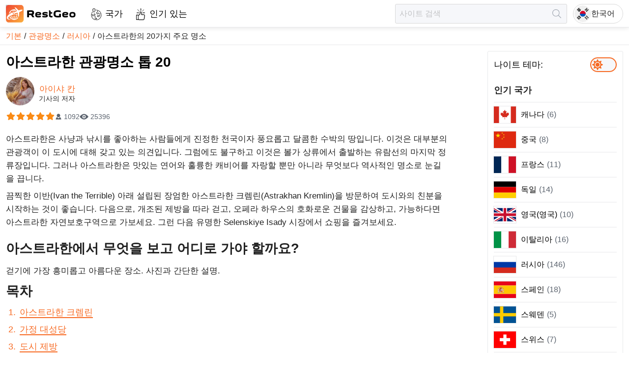

--- FILE ---
content_type: text/html; charset=utf-8
request_url: https://restgeo.com/ko/attractions/russia/20-main-attractions-of-astrakhan
body_size: 22836
content:
<!DOCTYPE html><html lang="ko"><head itemscope="" itemType="https://schema.org/WPHeader"><meta charSet="utf-8"/><meta name="viewport" content="width=device-width"/><link rel="icon" href="/img/favicon/favicon.svg"/><link rel="apple-touch-icon" sizes="180x180" href="/img/favicon/apple-touch-icon.png"/><link rel="manifest" href="/img/favicon/site.webmanifest"/><meta name="theme-color" content="#ffffff"/><title itemProp="headline">아스트라한 관광명소 톱 20, 러시아 | 2026</title><meta itemProp="description" name="description" content="아스트라한에서 무엇을 보고 어디로 가야 할까요? 아스트라한의 가장 아름다운 장소, 주요 상징 및 인기 명소. 사진과 간단한 설명."/><link rel="alternate" href="https://restgeo.com/attractions/russia/20-main-attractions-of-astrakhan" hrefLang="x-default"/><link rel="alternate" href="https://restgeo.com/attractions/russia/20-main-attractions-of-astrakhan" hrefLang="en"/><link rel="alternate" href="https://restgeo.com/es/attractions/russia/20-main-attractions-of-astrakhan" hrefLang="es"/><link rel="alternate" href="https://restgeo.com/de/attractions/russia/20-main-attractions-of-astrakhan" hrefLang="de"/><link rel="alternate" href="https://restgeo.com/fr/attractions/russia/20-main-attractions-of-astrakhan" hrefLang="fr"/><link rel="alternate" href="https://restgeo.com/ja/attractions/russia/20-main-attractions-of-astrakhan" hrefLang="ja"/><link rel="alternate" href="https://restgeo.com/it/attractions/russia/20-main-attractions-of-astrakhan" hrefLang="it"/><link rel="alternate" href="https://restgeo.com/pt/attractions/russia/20-main-attractions-of-astrakhan" hrefLang="pt"/><link rel="alternate" href="https://restgeo.com/nl/attractions/russia/20-main-attractions-of-astrakhan" hrefLang="nl"/><link rel="alternate" href="https://restgeo.com/ru/attractions/russia/20-main-attractions-of-astrakhan" hrefLang="ru"/><link rel="alternate" href="https://restgeo.com/zh/attractions/russia/20-main-attractions-of-astrakhan" hrefLang="zh"/><link rel="alternate" href="https://restgeo.com/ko/attractions/russia/20-main-attractions-of-astrakhan" hrefLang="ko"/><link rel="alternate" href="https://restgeo.com/pl/attractions/russia/20-main-attractions-of-astrakhan" hrefLang="pl"/><link rel="alternate" href="https://restgeo.com/th/attractions/russia/20-main-attractions-of-astrakhan" hrefLang="th"/><meta property="og:site_name" content="RestGeo: RestGeo – Your trusted travel guide"/><meta property="og:type" content="website"/><meta property="og:title" content="아스트라한 관광명소 톱 20, 러시아 | 2026"/><meta property="og:description" content="아스트라한에서 무엇을 보고 어디로 가야 할까요? 아스트라한의 가장 아름다운 장소, 주요 상징 및 인기 명소. 사진과 간단한 설명."/><meta property="og:url" content="https://restgeo.com/ko/attractions/russia/20-main-attractions-of-astrakhan"/><meta property="og:image" content="https://cdn.restgeo.com/static/image/detail/rossiya/dostoprimechatelnosti-astrahani/thumbnail/728x485/astrahanskiy-kreml.jpg"/><meta property="vk:image" content="https://cdn.restgeo.com/static/image/detail/rossiya/dostoprimechatelnosti-astrahani/thumbnail/728x485/astrahanskiy-kreml.jpg"/><meta name="twitter:image" content="https://cdn.restgeo.com/static/image/detail/rossiya/dostoprimechatelnosti-astrahani/thumbnail/728x485/astrahanskiy-kreml.jpg"/><script async="" src="https://www.googletagmanager.com/gtag/js?id=G-PNSK624EJ9"></script><script type="application/ld+json">
          {
          "@context":"https://schema.org",
          "@type":"CreativeWorkSeries",
          "aggregateRating":{
          "@type":"AggregateRating",
          "bestRating":"5",
          "worstRating":"1",
          "ratingCount":"1092",
          "ratingValue":"5"
          },
          "image":"https://cdn.restgeo.com/static/image/detail/rossiya/dostoprimechatelnosti-astrahani/thumbnail/728x485/astrahanskiy-kreml.jpg",
          "name":"20 main attractions of Astrakhan"
          }
        </script><link rel="preload" as="image" imageSrcSet="/_next/image?url=%2Fimg%2FlogoIcon.svg&amp;w=32&amp;q=75 1x, /_next/image?url=%2Fimg%2FlogoIcon.svg&amp;w=64&amp;q=75 2x"/><meta name="next-head-count" content="33"/><link rel="preload" href="/_next/static/css/c8bf4332522cb800.css" as="style"/><link rel="stylesheet" href="/_next/static/css/c8bf4332522cb800.css" data-n-g=""/><link rel="preload" href="/_next/static/css/50163ffe3c621612.css" as="style"/><link rel="stylesheet" href="/_next/static/css/50163ffe3c621612.css" data-n-p=""/><noscript data-n-css=""></noscript><script defer="" nomodule="" src="/_next/static/chunks/polyfills-c67a75d1b6f99dc8.js"></script><script src="/_next/static/chunks/webpack-70033c089e9a20c7.js" defer=""></script><script src="/_next/static/chunks/framework-ce84985cd166733a.js" defer=""></script><script src="/_next/static/chunks/main-36bbbedf722fbbd1.js" defer=""></script><script src="/_next/static/chunks/pages/_app-2cb750480a7476b0.js" defer=""></script><script src="/_next/static/chunks/75fc9c18-77eb3eed1ce8b154.js" defer=""></script><script src="/_next/static/chunks/4676-8007586ab2ea6ea1.js" defer=""></script><script src="/_next/static/chunks/1077-14587ffa1a6d256f.js" defer=""></script><script src="/_next/static/chunks/6468-f4c29115294bf351.js" defer=""></script><script src="/_next/static/chunks/pages/attractions/%5Bcountry_code%5D/%5Battraction_code%5D-96819960237b2c40.js" defer=""></script><script src="/_next/static/NLriqjD158t1rb8GmP5W8/_buildManifest.js" defer=""></script><script src="/_next/static/NLriqjD158t1rb8GmP5W8/_ssgManifest.js" defer=""></script><style id="__jsx-817192343">.pageLoaderBar.jsx-817192343{right:100%;opacity:0;-webkit-transition:right.3s linear,opacity 0.4s linear;-moz-transition:right.3s linear,opacity 0.4s linear;-o-transition:right.3s linear,opacity 0.4s linear;transition:right.3s linear,opacity 0.4s linear}</style></head><body><div id="__next"><div class="theme theme--orange theme--light"><header class="header"><div class="header__grid"><div class="header__cell header__cell--left"><a class="logo header-logo" title="메인페이지로 이동" href="/ko"><img alt="메인페이지로 이동" width="32" height="32" decoding="async" data-nimg="1" style="color:transparent" srcSet="/_next/image?url=%2Fimg%2FlogoIcon.svg&amp;w=32&amp;q=75 1x, /_next/image?url=%2Fimg%2FlogoIcon.svg&amp;w=64&amp;q=75 2x" src="/_next/image?url=%2Fimg%2FlogoIcon.svg&amp;w=64&amp;q=75"/><svg xmlns="http://www.w3.org/2000/svg" viewBox="0 0 547 137.2"><path fill="currentColor" d="m204.9 95.9-10.5-16.4c-2.8 0-5.5 0-8.1-.1-2.6-.1-5.1-.3-7.6-.7v17.2h-14V43.6c4.5-.5 9.2-.9 14.1-1.2 4.9-.3 9.7-.4 14.5-.4h2.2c4.4 0 8 .5 10.8 1.4 2.9.9 5.1 2.1 6.9 3.7s2.9 3.4 3.6 5.5c.7 2.1 1 4.3 1 6.6v3.1c0 3.3-.7 6.3-2 8.9-1.3 2.7-3.6 4.7-6.9 6.2l9.7 15.3v3.1h-13.7zm-11.6-41.4c-1.8 0-4.1.1-6.7.2-2.7.1-5.3.3-7.9.5v11.1c2.4.3 4.8.5 6.9.6s4 .1 5.3.1c3.1 0 5.5-.1 7.3-.4 1.7-.3 3-.7 3.8-1.3.8-.6 1.3-1.3 1.4-2.2.2-.9.2-2 .2-3.2 0-.7-.1-1.3-.2-2-.1-.6-.5-1.2-1.1-1.8-.7-.5-1.7-.9-3.1-1.2-1.4-.2-3.3-.4-5.9-.4zm55.6 42.9c-4.4 0-8-.5-10.8-1.5-2.9-1-5.1-2.4-6.9-4.2-1.7-1.8-2.9-3.8-3.6-6.2-.7-2.4-1-4.9-1-7.6v-3.1c0-2.7.3-5.2 1-7.6.7-2.4 1.9-4.4 3.6-6.2 1.7-1.8 4-3.2 6.9-4.2 2.9-1 6.5-1.5 10.8-1.5h2.2c4.4 0 8 .3 10.8 1 2.8.7 5 1.5 6.6 2.7 1.6 1.1 2.6 2.5 3.2 4 .6 1.5.9 3.1.9 4.8v.8c0 1.6-.2 3-.6 4.4-.4 1.4-1.3 2.7-2.8 3.7-1.5 1.1-3.6 1.9-6.4 2.6-2.8.6-6.7.9-11.6.9-2.3 0-4.5-.1-6.5-.3-2-.2-3.8-.6-5.6-1.1.1 1.1.2 2.1.5 3 .3.9.9 1.7 1.8 2.3s2.1 1.1 3.6 1.4c1.6.3 3.6.5 6.2.5 1.2 0 2.6-.1 4.2-.2 1.5-.1 3.1-.2 4.8-.4 1.6-.2 3.2-.4 4.8-.7 1.6-.3 3.1-.6 4.4-1.1v11.7c-1.4.3-2.8.6-4.4.8-1.6.2-3.2.4-4.9.6-1.7.2-3.4.3-5 .4-1.7.1-3.2.1-4.7.1h-1.5zm2.2-32.3c-2.1 0-3.8.1-5.2.4-1.4.2-2.5.6-3.4 1.1-.9.5-1.6 1-2 1.7-.5.7-.8 1.5-1 2.3 1.5.4 3.1.7 4.9.9 1.7.2 3.8.3 6 .3 2.3 0 4.1-.1 5.4-.3 1.3-.2 2.3-.4 2.9-.7.6-.3 1-.6 1.2-.9.2-.3.2-.7.2-1.1 0-.4-.1-.8-.2-1.2-.1-.4-.5-.8-1.1-1.2-.6-.4-1.5-.7-2.7-.9-1.3-.3-2.9-.4-5-.4zm51.6 21.8c2 0 3.5-.1 4.7-.2 1.1-.2 2-.4 2.6-.6s.9-.5 1.1-.8c.2-.3.2-.6.2-.9 0-1.2-.7-1.9-2.1-2.2-1.4-.3-3.7-.4-6.8-.5-1 0-2.3-.1-3.7-.2-1.4-.1-2.9-.3-4.4-.5-1.5-.3-3.1-.6-4.6-1.2-1.5-.5-2.8-1.2-4-2.2-1.2-.9-2.1-2.1-2.8-3.5-.7-1.4-1.1-3.1-1.1-5.1v-.8c0-1.7.3-3.3 1-4.9.6-1.5 1.8-2.9 3.4-4.1 1.6-1.2 3.8-2.1 6.4-2.8 2.7-.7 6-1.1 10.1-1.1h2.2c3 0 5.8.2 8.7.5 2.8.3 5.5.8 8.2 1.4V68c-3.1-.7-6.2-1.3-9.3-1.7-3.1-.4-6.2-.6-9.5-.6-2 0-3.6.1-4.8.2-1.1.2-2 .4-2.6.6-.6.3-.9.5-1.1.8-.2.3-.2.6-.2.9 0 1.1.7 1.8 2.1 2.1 1.4.3 3.7.5 6.9.6 1 .1 2.2.1 3.6.2s2.9.2 4.4.5c1.5.3 3.1.7 4.6 1.2 1.5.5 2.9 1.2 4.1 2.2 1.2.9 2.2 2.1 2.9 3.5.7 1.4 1.1 3.1 1.1 5.1v.8c0 1.7-.3 3.3-1 4.9-.7 1.5-1.8 2.9-3.4 4.1-1.6 1.2-3.8 2.1-6.4 2.8-2.7.7-6 1.1-10.1 1.1h-2.2c-3.4 0-6.7-.2-9.8-.5-3.2-.3-6.3-.8-9.4-1.4V84.6c3.4.7 7 1.3 10.6 1.7 3.5.4 7 .6 10.4.6zm43-30h12v10.9h-12v12.5c0 .9.1 1.7.2 2.3.1.7.4 1.2.9 1.7s1.2.8 2.2 1.1c1 .2 2.4.4 4.1.4 1.2 0 2.4-.1 3.7-.2 1.3-.1 2.5-.4 3.5-.7v11.4c-1 .3-2.2.5-3.6.6-1.4.1-2.8.2-4.2.2-3.5 0-6.5-.3-9-1-2.4-.7-4.4-1.6-5.9-2.9-1.5-1.3-2.6-2.9-3.3-4.8-.7-1.9-1.1-4.1-1.1-6.5V41.3h3.1l9.4 5.5v10.1zm79.7 12.8V95c-3.7.8-7.5 1.4-11.4 1.8-3.9.4-7.9.7-11.9.7h-2.8c-6 0-10.9-.7-14.9-2-3.9-1.4-7.1-3.2-9.4-5.5-2.3-2.3-4-5-4.9-8.2-.9-3.1-1.4-6.4-1.4-10v-4.1c0-3.5.5-6.9 1.4-10s2.6-5.8 4.9-8.2c2.3-2.3 5.5-4.1 9.4-5.5 3.9-1.4 8.9-2 14.9-2h2.8c3.7 0 7.4.2 11.1.7 3.6.4 7.2 1.1 10.6 1.9v12.7c-3.8-1-7.8-1.8-11.7-2.2-4-.4-7.4-.7-10.3-.7-4.7 0-8.3.4-10.8 1.1-2.5.8-4.4 1.8-5.5 3.2-1.2 1.4-1.8 3-2 4.8-.2 1.9-.3 3.9-.3 6.2 0 2.2.1 4.3.3 6.2.2 1.9.9 3.5 2 4.9 1.2 1.4 3 2.4 5.5 3.2 2.5.8 6.1 1.1 10.8 1.1 2.8 0 6-.2 9.6-.5v-15h14zM458 97.4c-4.4 0-8-.5-10.8-1.5-2.9-1-5.1-2.4-6.9-4.2-1.7-1.8-2.9-3.8-3.6-6.2-.7-2.4-1-4.9-1-7.6v-3.1c0-2.7.3-5.2 1-7.6.7-2.4 1.9-4.4 3.6-6.2 1.7-1.8 4-3.2 6.9-4.2 2.9-1 6.5-1.5 10.8-1.5h2.2c4.4 0 8 .3 10.8 1 2.8.7 5 1.5 6.6 2.7 1.6 1.1 2.6 2.5 3.2 4 .6 1.5.9 3.1.9 4.8v.8c0 1.6-.2 3-.6 4.4s-1.3 2.7-2.8 3.7c-1.5 1.1-3.6 1.9-6.4 2.6-2.8.6-6.7.9-11.6.9-2.3 0-4.5-.1-6.5-.3-2-.2-3.8-.6-5.6-1.1.1 1.1.2 2.1.5 3 .3.9.9 1.7 1.8 2.3s2.1 1.1 3.6 1.4c1.6.3 3.6.5 6.2.5 1.2 0 2.6-.1 4.2-.2 1.5-.1 3.1-.2 4.8-.4 1.6-.2 3.2-.4 4.8-.7 1.6-.3 3.1-.6 4.4-1.1v11.7c-1.4.3-2.8.6-4.4.8-1.6.2-3.2.4-4.9.6-1.7.2-3.4.3-5 .4-1.7.1-3.2.1-4.7.1H458zm2.2-32.3c-2.1 0-3.8.1-5.2.4-1.4.2-2.5.6-3.4 1.1-.9.5-1.6 1-2 1.7-.5.7-.8 1.5-1 2.3 1.5.4 3.1.7 4.9.9 1.7.2 3.8.3 6 .3s4.1-.1 5.4-.3c1.3-.2 2.3-.4 2.9-.7.6-.3 1-.6 1.2-.9.2-.3.2-.7.2-1.1 0-.4-.1-.8-.2-1.2-.1-.4-.5-.8-1.1-1.2-.6-.4-1.5-.7-2.7-.9-1.2-.3-2.9-.4-5-.4zm30.8 9.7c0-2.7.3-5.2 1-7.6.7-2.4 1.9-4.4 3.6-6.2 1.7-1.8 4-3.2 6.9-4.2 2.9-1 6.5-1.5 10.8-1.5h2.2c4.4 0 8 .5 10.8 1.5 2.9 1 5.1 2.4 6.9 4.2 1.7 1.8 2.9 3.8 3.6 6.2.7 2.4 1 4.9 1 7.6v3.1c0 2.7-.3 5.2-1 7.6-.7 2.4-1.9 4.4-3.6 6.2-1.7 1.8-4 3.2-6.9 4.2-2.9 1-6.5 1.5-10.8 1.5h-2.2c-4.4 0-8-.5-10.8-1.5-2.9-1-5.1-2.4-6.9-4.2-1.7-1.8-2.9-3.8-3.6-6.2-.7-2.4-1-4.9-1-7.6v-3.1zm12.4 1.6c0 1.2.1 2.5.2 3.7.1 1.2.5 2.2 1.2 3.1.7.9 1.8 1.6 3.2 2.1 1.5.5 3.6.8 6.3.8 2.7 0 4.8-.3 6.3-.8s2.6-1.3 3.3-2.1c.7-.9 1.1-1.9 1.2-3.1.1-1.2.2-2.4.2-3.7s-.1-2.5-.2-3.7c-.1-1.2-.5-2.2-1.2-3.1-.7-.9-1.8-1.6-3.3-2.1-1.5-.5-3.6-.8-6.3-.8-2.8 0-4.9.3-6.3.8-1.5.5-2.5 1.3-3.2 2.1-.7.9-1.1 1.9-1.2 3.1-.1 1.2-.2 2.4-.2 3.7z"></path><linearGradient id="SVGID_1_" x1="7.875" x2="129.21" y1="6.345" y2="130.791" gradientUnits="userSpaceOnUse"><stop offset="0" stop-color="#f04a33"></stop><stop offset="1" stop-color="#fbab3d"></stop></linearGradient><linearGradient id="SVGID_2_" x1="7.526" x2="129.559" y1="5.987" y2="131.149" gradientUnits="userSpaceOnUse"><stop offset="0" stop-color="#f04a33"></stop><stop offset="1" stop-color="#fbab3d"></stop></linearGradient><path fill="url(#SVGID_1_)" stroke="url(#SVGID_2_)" stroke-miterlimit="10" d="M114.2 136.6H22.9c-12.3 0-22.4-10-22.4-22.4V22.9C.5 10.6 10.5.5 22.9.5h91.3c12.3 0 22.4 10 22.4 22.4v91.3c-.1 12.4-10.1 22.4-22.4 22.4z"></path><path fill="#fff" d="M85.7 47.8 67.2 20.4v-.2h.1l7.3-.2c.2 0 .3 0 .4.2l23 22.2c.2.2.4.2.7.1 7.1-2.8 23.5-8.7 30.4-3.9.1.1.2.2.1.4-1.5 3.1-3.6 5.6-6.4 7.5-5.9 4-12.2 7.1-18.9 9.3-.3.1-.4.3-.5.6-.8 10.6-1.6 21.1-2.3 31.6-.1 1-4.8 4.6-5.9 5.3-.1.1-.2.1-.3-.1l-4.3-32.6c0-.2-.1-.2-.3-.2-7.8 2.3-15.6 4.3-23.5 6.1-.1 0-.2.1-.3.3l-2.3 11.4c0 .2-.1.3-.3.4l-2.9 2c-.1.1-.2.1-.2-.1L60 64.9c0-.2-.1-.3-.2-.4l-9.7-12.2c-.1-.2-.1-.3.1-.3l3.5-.4c.1 0 .3 0 .4.1l9.4 7.1c.1.1.2.1.3 0 7.1-3.9 14.3-7.6 21.6-11 .3.2.4.1.3 0z" class="st3"></path><path fill="#fff" d="M65.4 42.4c0 3.3 0 6.6-.1 9.9 0 .8-.4 1.1-1.1 1.2-.1 0-.3 0-.4-.1L62 52c-.1-.1-.1-.2-.1-.3v-9.3c0-.2-.1-.3-.3-.2-2.9.7-5.3 2.1-7.2 4.3-1 1.1-3.9 1.1-5.4 1.2-.2 0-.2 0-.1-.2 1.5-2.3 3.4-4.3 5.6-5.9v-.1h-.1c-8.3 2.4-15 7.2-19.9 14.3-.1.1 0 .2 0 .2h9.2s.1 0 .1.1v.1l-5.6 3.2c-.1.1-.3.1-.4.1h-5.3c-.2 0-.3.1-.3.2l-1.7 4.2c0 .1-.1.2-.2.3l-6.7 4.6c-.1.1-.2 0-.2 0v-.1c4.4-22.6 24.1-37.2 47-33.7.4.1.7.1 1 .2.1 0 .3.1.3.2l7.1 10.4c.1.1.1.2-.1.3l-4 2c-.1.1-.3 0-.4-.1-2.5-2.9-4.9-5.1-8.8-5.9 0 .1-.1.1-.1.3z" class="st3"></path><path fill="#fff" stroke="#fff" stroke-miterlimit="10" d="M8.2 102.5C4 83.5 35.5 65.6 49 58.8c.1-.1.2 0 .3.1l6 7.6c.1.1.2.3.2.5l.5 8.8c0 .1 0 .2-.2.2-7.2 2.3-14.9 5.5-23 9.7-6.3 3.2-13.5 8.4-15.3 15.1-2.2 8.3 14.7 10.7 19.8 11 .3 0 .3.1 0 .1-10 2.5-26.1 4.1-29.1-9.4z"></path><path fill="#fff" d="M73 108.9c-.4.3-.4.4.1.3C80.4 107 86.4 103 91.2 97c.1-.1.2-.1.3 0 2 1.8 4.1 1.9 6.3.3.1-.1.2-.1.1.1-17.2 26.8-55 24.6-70.4-2.5-.1-.2 0-.3.1-.4l4.2-2.9c.1-.1.3-.1.4-.1H43c.2 0 .3-.1.3-.3v-.1l-1-4.5c0-.2 0-.3.2-.4l2.8-1.2c.1 0 .2 0 .3.1l1.3 5.8c.1.4.3.6.8.6h13.7c.4 0 .5-.2.5-.5v-4.9c0-.1 0-.2.1-.2l3.2-1.9h.2v7c0 .2.1.3.3.3h14.2c.2 0 .3-.1.3-.2 1.2-4.5 2-9 2.1-13.6 0-.2-.1-.3-.3-.3H69.6c-.2 0-.2-.1-.2-.2l.6-3c0-.1.1-.2.3-.2h11.6c.4 0 .6-.2.6-.6l-.6-5.2c0-.2.1-.3.2-.3L85 67c.2 0 .3 0 .3.2l.5 6.4c0 .2.1.3.3.2l1.2-.1c.2 0 .3.1.3.2l.4 3c0 .2-.1.3-.3.3H86c-.1 0-.2.1-.2.2-.1 4.6-.8 9.2-2 13.7 0 .2 0 .2.2.2h5.7c.1 0 .2.1.2.2l.4 3c0 .1 0 .2-.2.2h-7.4c-.1 0-.2.1-.3.2-1.8 5.5-5 10.5-9.4 14zm-38.6-14c4.6 6.9 11.7 12.1 19.7 14.3.2.1.2 0 .1-.1-4.5-3.8-7.6-8.5-9.5-14.1 0-.1-.1-.2-.3-.2h-9.9c0-.1-.1 0-.1.1 0-.1 0 0 0 0zm14.1 0c2.1 5.8 6.7 12.2 13.1 13.7.1 0 .2 0 .3-.2V94.9c0-.1-.1-.2-.2-.2h-13c-.2 0-.2.1-.2.2zm17.2 13.7c6.4-1.6 10.8-7.7 13-13.5.1-.2 0-.3-.2-.3H65.7c-.2 0-.3.1-.3.3v13.4s.1.1.3.1z" class="st3"></path></svg></a><nav class="style_menu__0agiS"><ul class="style_list__W9InS" itemscope="" itemType="https://schema.org/SiteNavigationElement"><li class=""><a class="style_link__oUvMr" data-code="countries" itemProp="url" title="국가" href="/ko/countries">국가</a></li><li class=""><a class="style_link__oUvMr" data-code="popular" itemProp="url" title="인기 있는" href="/ko/popular">인기 있는</a></li></ul></nav></div><div class="header__cell header__cell--right"><form class="style_form__i5P_m" data-qa="header-search-form"><input class="style_input__n3xF6 style_input__CC8Zb br3" placeholder="사이트 검색" autoComplete="off" value=""/><button class="style_btn__lm9OW" type="submit" disabled="" title="찾다" aria-label="찾다"></button></form><button class="header-lang-btn" type="button" title="언어를 선택하세요" data-code="ko"><div class="header-lang-btn__img-wrap"><img class="header-lang-btn__img" src="/img/language/ko.svg" alt="언어를 선택하세요"/></div>한국어</button></div></div></header><link rel="canonical" href="https://restgeo.com/ko/attractions/russia/20-main-attractions-of-astrakhan"/><nav class="breadcrumbs"><ul class="breadcrumbs__list" itemscope="" itemType="https://schema.org/BreadcrumbList"><li class="breadcrumbs__list-item breadcrumbs__list-item--active" itemProp="itemListElement" itemscope="" itemType="https://schema.org/ListItem"><a class="breadcrumbs__item breadcrumbs__item--link" itemProp="item" title="기본" href="/ko"><span itemProp="name">기본</span></a><meta itemProp="position" content="1"/></li><li class="breadcrumbs__list-item breadcrumbs__list-item--active" itemProp="itemListElement" itemscope="" itemType="https://schema.org/ListItem"><a class="breadcrumbs__item breadcrumbs__item--link" itemProp="item" title="관광명소" href="/ko/attractions"><span itemProp="name">관광명소</span></a><meta itemProp="position" content="2"/></li><li class="breadcrumbs__list-item breadcrumbs__list-item--active" itemProp="itemListElement" itemscope="" itemType="https://schema.org/ListItem"><a class="breadcrumbs__item breadcrumbs__item--link" itemProp="item" title="러시아" href="/ko/attractions/russia"><span itemProp="name">러시아</span></a><meta itemProp="position" content="3"/></li><li class="breadcrumbs__list-item" itemProp="itemListElement" itemscope="" itemType="https://schema.org/ListItem"><a class="breadcrumbs__item breadcrumbs__item--current" itemProp="item" title="아스트라한의 20가지 주요 명소" href="/ko/attractions/russia/20-main-attractions-of-astrakhan"><span itemProp="name">아스트라한의 20가지 주요 명소</span></a><meta itemProp="position" content="4"/></li></ul></nav><div class="wrapper"><main class="middle"><div itemscope="" itemType="https://schema.org/Article"><div class="style_c__DPtwj"><div class="style_wrap__dKAZt"><div class="style_info__xBtKF"><h1 class="style_heading__HUs89" itemProp="headline">아스트라한 관광명소 톱 20</h1><div class="style_authorHeader__qwd9D" itemProp="author" itemscope="" itemType="https://schema.org/Person"><a title="Author 아이샤 칸" target="_blank" href="/ko/author/789"><img src="https://cdn.restgeo.com/static/image/user/789/789.jpg" width="58" height="58" alt="아이샤 칸"/></a><a class="style_link__zyOu_" title="Author 아이샤 칸" itemProp="url" target="_blank" href="/ko/author/789"><span itemProp="name">아이샤 칸</span></a><div class="style_authorFooter__xXYcD">기사의 저자</div></div><div class="style_rating__FWjEY"><div class="style_ratingStars__G8CMM"><div class="style_ratingStar__lPsiA style_active__GnyUc"></div><div class="style_ratingStar__lPsiA style_active__GnyUc"></div><div class="style_ratingStar__lPsiA style_active__GnyUc"></div><div class="style_ratingStar__lPsiA style_active__GnyUc"></div><div class="style_ratingStar__lPsiA style_active__GnyUc"></div></div><div class="style_votes__tvhZu">1092</div><div class="style_views__Qw0_8">25396</div><meta itemProp="inLanguage" content="ko-KO"/><meta itemProp="datePublished" content="2023-04-13T21:00:00+00:00"/><meta itemProp="dateModified" content="2026-01-21T21:00:00+00:00"/><meta itemProp="articleSection" content="러시아"/><meta itemProp="commentCount" content="0"/><meta itemProp="description" content="아스트라한에서 무엇을 보고 어디로 가야 할까요? 아스트라한의 가장 아름다운 장소, 주요 상징 및 인기 명소. 사진과 간단한 설명."/><meta itemProp="wordCount" content="3913"/><meta itemProp="keywords" content="동유럽"/><meta itemProp="keywords" content="유럽"/><meta itemProp="keywords" content="러시아의 유럽 지역"/><meta itemProp="keywords" content="러시아"/><div itemProp="interactionStatistic" itemscope="" itemType="https://schema.org/InteractionCounter"><meta itemProp="interactionType" content="https://schema.org/CommentAction"/><meta itemProp="userInteractionCount" content="25396"/></div></div></div></div></div><div class="style_c__DPtwj"><div class="style_desc__mFhWX" itemProp="articleBody"><p>아스트라한은 사냥과 낚시를 좋아하는 사람들에게 진정한 천국이자 풍요롭고 달콤한 수박의 땅입니다. 이것은 대부분의 관광객이 이 도시에 대해 갖고 있는 의견입니다. 그럼에도 불구하고 이것은 볼가 상류에서 출발하는 유람선의 마지막 정류장입니다. 그러나 아스트라한은 맛있는 연어와 훌륭한 캐비어를 자랑할 뿐만 아니라 무엇보다 역사적인 명소로 눈길을 끕니다.</p><p>끔찍한 이반(Ivan the Terrible) 아래 설립된 장엄한 아스트라한 크렘린(Astrakhan Kremlin)을 방문하여 도시와의 친분을 시작하는 것이 좋습니다. 다음으로, 개조된 제방을 따라 걷고, 오페라 하우스의 호화로운 건물을 감상하고, 가능하다면 아스트라한 자연보호구역으로 가보세요. 그런 다음 유명한 Selenskiye Isady 시장에서 쇼핑을 즐겨보세요.</p><h2>아스트라한에서 무엇을 보고 어디로 가야 할까요?</h2><p>걷기에 가장 흥미롭고 아름다운 장소. 사진과 간단한 설명.</p><div class="page-chapters__container"><div class="title-h2">목차</div><ol class="article-chapters"><li><a href="#pn-section-1" title="아스트라한 크렘린">아스트라한 크렘린</a></li><li><a href="#pn-section-2" title="가정 대성당">가정 대성당</a></li><li><a href="#pn-section-3" title="도시 제방">도시 제방</a></li><li><a href="#pn-section-4" title="레닌 광장">레닌 광장</a></li><li><a href="#pn-section-5" title="피터 1세 기념비">피터 1세 기념비</a></li><li><a href="#pn-section-6" title="조각 개를 안고 있는 여인">조각 개를 안고 있는 여인</a></li><li><a href="#pn-section-7" title="성 블라디미르 대성당">성 블라디미르 대성당</a></li><li><a href="#pn-section-8" title="변모 수도원의 탑">변모 수도원의 탑</a></li><li><a href="#pn-section-9" title="아스트라한 오페라 및 발레 극장">아스트라한 오페라 및 발레 극장</a></li><li><a href="#pn-section-10" title="아스트라한 드라마 극장">아스트라한 드라마 극장</a></li><li><a href="#pn-section-11" title="P. M. Dogadin의 이름을 딴 미술관">P. M. Dogadin의 이름을 딴 미술관</a></li><li><a href="#pn-section-12" title="군사 영광 박물관">군사 영광 박물관</a></li><li><a href="#pn-section-13" title="아스트라한시 역사 박물관">아스트라한시 역사 박물관</a></li><li><a href="#pn-section-14" title="아스트라한 지역 역사 박물관">아스트라한 지역 역사 박물관</a></li><li><a href="#pn-section-15" title="상인 테튜시노프의 집">상인 테튜시노프의 집</a></li><li><a href="#pn-section-16" title="결혼궁">결혼궁</a></li><li><a href="#pn-section-17" title="연인의 다리">연인의 다리</a></li><li><a href="#pn-section-18" title="시장 Selenskiye Isady">시장 Selenskiye Isady</a></li><li><a href="#pn-section-19" title="백조의 호수">백조의 호수</a></li><li><a href="#pn-section-20" title="아스트라한 자연보호구역">아스트라한 자연보호구역</a></li></ol></div><h3 id="pn-section-1">아스트라한 크렘린</h3><p>군사, 민간, 종교 건물로 구성된 건축 앙상블은 16~20세기에 최종적으로 형성되었습니다. 그것은 Hare Hillock에 위치하고 있으며 볼가 강과 그 지류에 의해 씻겨집니다. 전체적으로 이 단지에는 7개의 보존된 탑, 여러 개의 대성당, 성문, 막사, 행정 건물 등 총 22개의 개체가 포함되어 있습니다. 크렘린 성벽의 길이는 약 1.5km이며 일부 지역에서는 두께가 12m, 높이가 최대 8m에 이릅니다. 석재 앙상블의 건설은 왕이 정복 한 땅을 방어해야하기 때문에 아스트라한을 점령 한 지 2 년 후인 Ivan the Terrible의 통치 기간에 시작되었습니다.</p><p><span itemprop="image" itemscope="" itemtype="https://schema.org/ImageObject"><img width="728" height="485" loading="lazy" itemprop="url image" alt="아스트라한 크렘린" src="https://cdn.restgeo.com/static/image/detail/rossiya/dostoprimechatelnosti-astrahani/thumbnail/728x485/astrahanskiy-kreml.jpg"><meta itemprop="width" content="728"><meta itemprop="height" content="485"> <meta itemprop="name" content="아스트라한 크렘린"></span></p><div class="contact-info"><p class="map"><strong>주소</strong>: 아스트라한 크렘린, Astrakhan, Russia</p><p class="phone"><strong>핸드폰</strong>: +7 (8512) 64-55-10</p><p class="openingHours"><strong>영업시간</strong>: 09:00 - 18:00</p></div><h3 id="pn-section-2">가정 대성당</h3><p>사원은 아스트라한 크렘린 앙상블의 일부입니다. 모스크바 바로크 양식의 건축가 Dorofei Myakishev의 디자인에 따라 1699-1710 년에 세워졌습니다. 현대식 건물 앞에는 끔찍한 이반(Ivan the Terrible)이 블라디미르 신의 어머니의 아이콘을 아스트라한에 보낸 후 세워진 목조 건물과 17세기 말에 파손된 최초의 석조 건물이 선행되었습니다. 본관과는 별도로 고전적인 3단 종탑이 세워졌습니다.</p><p><span itemprop="image" itemscope="" itemtype="https://schema.org/ImageObject"><img width="728" height="485" loading="lazy" itemprop="url image" alt="가정 대성당" src="https://cdn.restgeo.com/static/image/detail/rossiya/dostoprimechatelnosti-astrahani/thumbnail/728x485/uspenskiy-sobor-astrahan.jpg"><meta itemprop="width" content="728"><meta itemprop="height" content="485"> <meta itemprop="name" content="가정 대성당"></span></p><div class="contact-info"><p class="map"><strong>주소</strong>: 가정 대성당, Astrakhan, Russia</p><p class="openingHours"><strong>영업시간</strong>: 08:00 - 17:00</p></div><h3 id="pn-section-3">도시 제방</h3><p>길이가 2km에 달하는 도시의 주요 산책로입니다. 20세기 중반에 제방은 항구 지역의 일부였습니다. 모든 개선은 몇 개의 콘크리트 슬라브와 정사각형으로 제한되었습니다. 2009년 가즈프롬의 재정적 지원으로 영토가 완전히 재건축되었습니다. 도로는 인조석으로 깔렸고 램프, 벤치, 명소가 설치되었고 잔디밭도 깔렸습니다.</p><p><span itemprop="image" itemscope="" itemtype="https://schema.org/ImageObject"><img width="728" height="485" loading="lazy" itemprop="url image" alt="도시 제방" src="https://cdn.restgeo.com/static/image/detail/rossiya/dostoprimechatelnosti-astrahani/thumbnail/728x485/naberezhnaya-astrahan.jpg"><meta itemprop="width" content="728"><meta itemprop="height" content="485"> <meta itemprop="name" content="도시 제방"></span></p><div class="contact-info"><p class="map"><strong>주소</strong>: 도시 제방, Astrakhan, Russia</p><p class="openingHours"><strong>영업시간</strong>: 06:00 - 22:00</p></div><h3 id="pn-section-4">레닌 광장</h3><p>16세기에는 크렘린에 인접한 지트니 드보르(Zhitny Dvor)가 현대 광장 부지에 위치했습니다. 19세기에는 알렉산더 2세의 도착을 기념하여 모든 건물이 철거되고 정원이 조성되었습니다. 20세기 중반에 V.I.의 기념비인 여러 분수가 있는 주요 도시 광장이 그 자리에 만들어졌습니다. 레닌과 트리뷴이 배치되었습니다. 도시의 450주년 기념일에 광장은 다시 재건축되었으며 건축학적 "과잉"으로 장식되어 현대적인 모습을 갖추게 되었습니다.</p><p><span itemprop="image" itemscope="" itemtype="https://schema.org/ImageObject"><img width="728" height="485" loading="lazy" itemprop="url image" alt="레닌 광장" src="https://cdn.restgeo.com/static/image/detail/rossiya/dostoprimechatelnosti-astrahani/thumbnail/728x485/ploschad-lenina.jpg"><meta itemprop="width" content="728"><meta itemprop="height" content="485"> <meta itemprop="name" content="레닌 광장"></span></p><div class="contact-info"><p class="map"><strong>주소</strong>: 레닌 광장, Astrakhan, Russia</p><p class="openingHours"><strong>영업시간</strong>: 24/7</p></div><h3 id="pn-section-5">피터 1세 기념비</h3><p>아스트라한의 역사는 피터 1세의 이름과 불가분의 관계가 있습니다. 이 도시를 국가의 카스피해 전초 기지로 정의한 사람은 바로 그 사람이라고 믿어집니다. 1717년 차르의 칙령에 따라 아스트라한 지방이 설립되었습니다. 그를 기리는 기념물이 2002년에 건립되었습니다. 피터 1세의 모습은 많은 러시아 도시를 장식하는 모든 동상에서와 마찬가지로 활기차고 광란적이며 먼 곳을 향한 불타는 시선으로 묘사됩니다.</p><p><span itemprop="image" itemscope="" itemtype="https://schema.org/ImageObject"><img width="728" height="485" loading="lazy" itemprop="url image" alt="피터 1세 기념비" src="https://cdn.restgeo.com/static/image/detail/rossiya/dostoprimechatelnosti-astrahani/thumbnail/728x485/pamyatnik-petru.jpg"><meta itemprop="width" content="728"><meta itemprop="height" content="485"> <meta itemprop="name" content="피터 1세 기념비"></span></p><div class="contact-info"><p class="map"><strong>주소</strong>: 피터 1세 기념비, Astrakhan, Russia</p><p class="openingHours"><strong>영업시간</strong>: 09:00 - 19:00</p></div><h3 id="pn-section-6">조각 "개를 안고 있는 여인"</h3><p>2012년 도시 제방에 여인과 그녀의 귀여운 애완동물의 청동상이 나타났습니다. 같은 이름의 작품에 나오는 A.P. 체호프의 여주인공은 사려 깊고 약간 슬픈 방식으로 묘사됩니다. 혁명 이전에는 햇빛을 피해 모자와 파라솔 밑에 숨어 거리를 걷고 있는 그런 사람들을 자주 만날 수 있었습니다. 동상은 모스크바 워크샵 "Altair"에서 제작되었습니다.</p><p><span itemprop="image" itemscope="" itemtype="https://schema.org/ImageObject"><img width="728" height="485" loading="lazy" itemprop="url image" alt="조각 개를 안고 있는 여인" src="https://cdn.restgeo.com/static/image/detail/rossiya/dostoprimechatelnosti-astrahani/thumbnail/728x485/dama-s-sobachkoj.jpg"><meta itemprop="width" content="728"><meta itemprop="height" content="485"> <meta itemprop="name" content="조각 개를 안고 있는 여인"></span></p><div class="contact-info"><p class="map"><strong>주소</strong>: 조각 개를 안고 있는 여인, Astrakhan, Russia</p><p class="openingHours"><strong>영업시간</strong>: 24/7</p></div><h3 id="pn-section-7">성 블라디미르 대성당</h3><p>V. A. Kosyakov의 프로젝트에 따라 유사 비잔틴 양식으로 건축된 20세기 초의 정교회입니다. 1917년 혁명 당시 건물은 파괴되었지만 그럼에도 불구하고 살아남았습니다. 소비에트 시대에는 창고와 버스 정류장으로 사용되어 내부에 심각한 손상을 입혔습니다. 예를 들어 성자들의 이미지가 그려진 벽화 전체가 덧칠되었습니다. 1999년에 이 사원은 러시아 정교회에 반환되었습니다.</p><p><span itemprop="image" itemscope="" itemtype="https://schema.org/ImageObject"><img width="728" height="485" loading="lazy" itemprop="url image" alt="성 블라디미르 대성당" src="https://cdn.restgeo.com/static/image/detail/rossiya/dostoprimechatelnosti-astrahani/thumbnail/728x485/sobor-svyatogo-vladimira.jpg"><meta itemprop="width" content="728"><meta itemprop="height" content="485"> <meta itemprop="name" content="성 블라디미르 대성당"></span></p><div class="contact-info"><p class="map"><strong>주소</strong>: 성 블라디미르 대성당, Astrakhan, Russia</p><p class="openingHours"><strong>영업시간</strong>: 09:00 - 18:00</p></div><h3 id="pn-section-8">변모 수도원의 탑</h3><p>실제로 이 탑은 1930년대에 파괴된 변용 수도원의 유일하게 살아남은 건물입니다. 18세기 초 모스크바 바로크 양식으로 건축됐다. 외관과 지붕의 많은 요소는 16~17세기의 전형적인 전통적인 교회 건축물에서 차용되었습니다. 탑은 천막을 얹은 팔면체 형태로 만들어졌습니다.</p><p><span itemprop="image" itemscope="" itemtype="https://schema.org/ImageObject"><img width="728" height="485" loading="lazy" itemprop="url image" alt="변모 수도원의 탑" src="https://cdn.restgeo.com/static/image/detail/rossiya/dostoprimechatelnosti-astrahani/thumbnail/728x485/bashnya-spaso-preobrazhenskogo-monastyrya.jpg"><meta itemprop="width" content="728"><meta itemprop="height" content="485"> <meta itemprop="name" content="변모 수도원의 탑"></span></p><div class="contact-info"><p class="map"><strong>주소</strong>: 변모 수도원의 탑, Astrakhan, Russia</p><p class="openingHours"><strong>영업시간</strong>: 08:00 - 18:00</p></div><h3 id="pn-section-9">아스트라한 오페라 및 발레 극장</h3><p>2010년에 설립된 젊은 음악계. 첫 번째 콘서트는 2011년에 열렸습니다. V. A. Gergiev가 이끄는 마린스키 극장 오케스트라가 투어에 참여했습니다. 건물은 아르누보와 절충주의에 대한 현대적인 해석의 훌륭한 예입니다. 정면은 조각과 치장 벽토로 장식되어 있고 창문의 넓은 아치는 투각 장식품으로 둘러싸여 있으며 지붕에는 여러 장식 탑이 있습니다. 내부 스타일은 외부와 일치합니다.</p><p><span itemprop="image" itemscope="" itemtype="https://schema.org/ImageObject"><img width="728" height="485" loading="lazy" itemprop="url image" alt="아스트라한 오페라 및 발레 극장" src="https://cdn.restgeo.com/static/image/detail/rossiya/dostoprimechatelnosti-astrahani/thumbnail/728x485/astrakhanskiy-teatr-opery-baleta.jpg"><meta itemprop="width" content="728"><meta itemprop="height" content="485"> <meta itemprop="name" content="아스트라한 오페라 및 발레 극장"></span></p><div class="contact-info"><p class="map"><strong>주소</strong>: 아스트라한 오페라 및 발레 극장, Astrakhan, Russia</p><p class="phone"><strong>핸드폰</strong>: +7 (8512) 46-56-01</p><p class="openingHours"><strong>영업시간</strong>: 10:00-19:00</p></div><h3 id="pn-section-10">아스트라한 드라마 극장</h3><p>연극 무대는 1810년부터 아스트라한에 존재해 왔으며, 아스트라한 오페라 및 발레 극장과 명예로운 칭호를 공유하기 전까지 수년 동안 도시의 문화 중심지였습니다. 19세기 말에 건축된 고전 양식의 두 번째 극장 건물은 오늘날까지 보존되어 있습니다. 레퍼토리의 기본은 Ostrovsky, Griboyedov, Shakespeare, Molière, Chekhov 및 Gorky의 작품입니다.</p><p><span itemprop="image" itemscope="" itemtype="https://schema.org/ImageObject"><img width="728" height="485" loading="lazy" itemprop="url image" alt="아스트라한 드라마 극장" src="https://cdn.restgeo.com/static/image/detail/rossiya/dostoprimechatelnosti-astrahani/thumbnail/728x485/astrahan-dram-teatr.jpg"><meta itemprop="width" content="728"><meta itemprop="height" content="485"> <meta itemprop="name" content="아스트라한 드라마 극장"></span></p><div class="contact-info"><p class="map"><strong>주소</strong>: 아스트라한 드라마 극장, Astrakhan, Russia</p><p class="openingHours"><strong>영업시간</strong>: 10:00 - 19:00</p></div><h3 id="pn-section-11">P. M. Dogadin의 이름을 딴 미술관</h3><p>18~20세기 러시아 화가들의 컬렉션을 전시하는 미술관입니다. 박람회의 대부분은 러시아 아방가르드 스타일의 작품에 전념합니다. 또한 여기에서는 볼가 지역 예술가들의 유럽 판화 컬렉션과 작품 컬렉션을 볼 수 있습니다. 유명한 그림 중-I. E. Repin, N. I. Argunov 및 I. I. Shishkin의 그림. 갤러리는 1918년에 설립되었습니다.</p><p><span itemprop="image" itemscope="" itemtype="https://schema.org/ImageObject"><img width="728" height="485" loading="lazy" itemprop="url image" alt="P. M. Dogadin의 이름을 딴 미술관" src="https://cdn.restgeo.com/static/image/detail/rossiya/dostoprimechatelnosti-astrahani/thumbnail/728x485/kartinnaya-galereya-dogadina.jpg"><meta itemprop="width" content="728"><meta itemprop="height" content="485"> <meta itemprop="name" content="P. M. Dogadin의 이름을 딴 미술관"></span></p><div class="contact-info"><p class="map"><strong>주소</strong>: P. M. Dogadin의 이름을 딴 미술관, Astrakhan, Russia</p><p class="openingHours"><strong>영업시간</strong>: 10:00 - 18:00</p></div><h3 id="pn-section-12">군사 영광 박물관</h3><p>박물관은 1975년 전승 30주년을 기념하여 개관하였습니다. 이 컬렉션은 아스트라한 코사크 군대의 전 본부였던 20세기 초 건물에 보관되었습니다. 박람회는 무기, 갑옷(일부 귀중한 표본은 16~17세기로 거슬러 올라감), 전사의 개인 소지품, 문서, 그림, 디오라마, 모형 및 조각품으로 구성됩니다. 박물관의 9개 홀 중 5개 홀은 위대한 애국 전쟁의 사건을 기념하고 있습니다.</p><p><span itemprop="image" itemscope="" itemtype="https://schema.org/ImageObject"><img width="728" height="485" loading="lazy" itemprop="url image" alt="군사 영광 박물관" src="https://cdn.restgeo.com/static/image/detail/rossiya/dostoprimechatelnosti-astrahani/thumbnail/728x485/muzej-boevoj-slavy.jpg"><meta itemprop="width" content="728"><meta itemprop="height" content="485"> <meta itemprop="name" content="군사 영광 박물관"></span></p><div class="contact-info"><p class="map"><strong>주소</strong>: 군사 영광 박물관, Astrakhan, Russia</p><p class="openingHours"><strong>영업시간</strong>: 09:00 - 18:00</p></div><h3 id="pn-section-13">아스트라한시 역사 박물관</h3><p>박람회는 V. I. Lenin의 아버지가 태어난 집 영토에 있습니다. Ulyanov 가족은 19세기 초부터 이 부동산을 소유해 왔습니다. 당연히 소비에트 시대에는 여기에 해당 주제의 박물관이있었습니다. 가족의 개인 소지품, 기록 문서, 역사적 자료, 가정 용품 및 가구 등 그 시대의 전시물이 오늘날까지 박물관 홀에 전시되어 있습니다.</p><p><span itemprop="image" itemscope="" itemtype="https://schema.org/ImageObject"><img width="728" height="485" loading="lazy" itemprop="url image" alt="아스트라한시 역사 박물관" src="https://cdn.restgeo.com/static/image/detail/rossiya/dostoprimechatelnosti-astrahani/thumbnail/728x485/muzey-istorii-goroda.jpg"><meta itemprop="width" content="728"><meta itemprop="height" content="485"> <meta itemprop="name" content="아스트라한시 역사 박물관"></span></p><div class="contact-info"><p class="map"><strong>주소</strong>: 아스트라한시 역사 박물관, Astrakhan, Russia</p><p class="openingHours"><strong>영업시간</strong>: 10:00 - 18:00</p></div><h3 id="pn-section-14">아스트라한 지역 역사 박물관</h3><p>지역 역사 박물관은 도시 자체와 지역에 위치한 14개 지점을 포함하는 전체 단지입니다. 컬렉션에는 30만 개가 넘는 항목이 포함되어 있으며 고고학, 민족지학, 화폐학, 자연 및 기타 박람회가 결합되어 있습니다. 박물관의 본관은 아스트라한에 위치한 20세기 초의 3층짜리 붉은 벽돌집입니다.</p><p><span itemprop="image" itemscope="" itemtype="https://schema.org/ImageObject"><img width="728" height="485" loading="lazy" itemprop="url image" alt="아스트라한 지역 역사 박물관" src="https://cdn.restgeo.com/static/image/detail/rossiya/dostoprimechatelnosti-astrahani/thumbnail/728x485/kraevedcheskiy-muzey-1.jpg"><meta itemprop="width" content="728"><meta itemprop="height" content="485"> <meta itemprop="name" content="아스트라한 지역 역사 박물관"></span></p><div class="contact-info"><p class="map"><strong>주소</strong>: 아스트라한 지역 역사 박물관, Astrakhan, Russia</p><p class="openingHours"><strong>영업시간</strong>: Tuesday-Sunday: 10:00-18:00; Monday: Closed</p></div><h3 id="pn-section-15">상인 테튜시노프의 집</h3><p>아스트라한 G. V. Tetyushinov의 상인이자 명예 시민이 소유한 1872년에 지어진 목조 저택입니다. 집은 러시아 스타일로 지어졌으며 장식용 조각 요소, 비쳐진 건축가 및 박공 지붕이 특징입니다. 부동산의 특징은 따뜻한 저녁에 휴식을 취하는 것이 즐거운 여름 베란다와 같은 넓은 갤러리가 있다는 것입니다. 오늘날 박물관에서는 민속 축제, 박람회, 콘서트가 자주 개최됩니다.</p><p><span itemprop="image" itemscope="" itemtype="https://schema.org/ImageObject"><img width="728" height="485" loading="lazy" itemprop="url image" alt="상인 테튜시노프의 집" src="https://cdn.restgeo.com/static/image/detail/rossiya/dostoprimechatelnosti-astrahani/thumbnail/728x485/dom-kuptsa-tetyushinova.jpg"><meta itemprop="width" content="728"><meta itemprop="height" content="485"> <meta itemprop="name" content="상인 테튜시노프의 집"></span></p><div class="contact-info"><p class="map"><strong>주소</strong>: 상인 테튜시노프의 집, Astrakhan, Russia</p><p class="openingHours"><strong>영업시간</strong>: 09:00 - 18:00</p></div><h3 id="pn-section-16">결혼궁</h3><p>아스트라한 등록 사무소는 V. B. Varganek-Valdovsky가 구성주의 요소가 포함된 아르누보 스타일로 디자인한 1910년에 지어진 그림 같은 석조 맨션에 위치해 있습니다. 이 건물은 증권 거래소를 위해 지어졌으나 1917년 혁명 이후 그 목적이 바뀌었습니다. 결혼식 궁전은 1964년부터 이곳에 자리해 왔습니다. 오늘날 이 건물은 도시 경관의 진정한 장식입니다.</p><p><span itemprop="image" itemscope="" itemtype="https://schema.org/ImageObject"><img width="728" height="485" loading="lazy" itemprop="url image" alt="결혼궁" src="https://cdn.restgeo.com/static/image/detail/rossiya/dostoprimechatelnosti-astrahani/thumbnail/728x485/dvorec-brakosochetaniya.jpg"><meta itemprop="width" content="728"><meta itemprop="height" content="485"> <meta itemprop="name" content="결혼궁"></span></p><div class="contact-info"><p class="map"><strong>주소</strong>: 결혼궁, Astrakhan, Russia</p><p class="openingHours"><strong>영업시간</strong>: Mon-Fri 9:00-17:00, Сб 10:00-15:00, Sun выходной</p></div><h3 id="pn-section-17">연인의 다리</h3><p>다리는 쿠툼강 유역을 연결합니다. 이곳은 결혼식 행렬이 꼭 들러야 하는 곳으로, 그 울타리에는 사랑을 상징하는 수십 개의 금속 자물쇠가 걸려 있습니다. 2005 년 재건축 이후 그에게 인기가 왔습니다. 다리 입구 앞에는 신혼 부부가 묶은 컬러 리본으로 완전히 덮인 금속 아치가 설치되어 있습니다.</p><p><span itemprop="image" itemscope="" itemtype="https://schema.org/ImageObject"><img width="728" height="485" loading="lazy" itemprop="url image" alt="연인의 다리" src="https://cdn.restgeo.com/static/image/detail/rossiya/dostoprimechatelnosti-astrahani/thumbnail/728x485/most-vlyublennyh.jpg"><meta itemprop="width" content="728"><meta itemprop="height" content="485"> <meta itemprop="name" content="연인의 다리"></span></p><div class="contact-info"><p class="map"><strong>주소</strong>: 연인의 다리, Astrakhan, Russia</p><p class="openingHours"><strong>영업시간</strong>: 09:00 - 21:00</p></div><h3 id="pn-section-18">시장 "Selenskiye Isady"</h3><p>유명한 도시 시장이자 인기 있는 관광 명소입니다. 그것은 한 세기 반 동안 존재해 왔습니다. 주요 전문 분야는 가능한 모든 종의 아스트라한 물고기입니다. 사실, 그들은 실제로 갓 잡은 생선을 판매하지 않으며 창문에는 훈제 생선, 건어물, 많은 캐비어 및 생선 제품이 있습니다. 주로 관광객을 대상으로 무역이 이루어지기 때문에 가격이 상당히 높습니다. 종종 여기에서 시식과 함께 조직적인 투어를 볼 수 있습니다.</p><p><span itemprop="image" itemscope="" itemtype="https://schema.org/ImageObject"><img width="728" height="485" loading="lazy" itemprop="url image" alt="시장 Selenskiye Isady" src="https://cdn.restgeo.com/static/image/detail/rossiya/dostoprimechatelnosti-astrahani/thumbnail/728x485/rynok-selenskie-isady.jpg"><meta itemprop="width" content="728"><meta itemprop="height" content="485"> <meta itemprop="name" content="시장 Selenskiye Isady"></span></p><div class="contact-info"><p class="map"><strong>주소</strong>: 시장 Selenskiye Isady, Astrakhan, Russia</p><p class="openingHours"><strong>영업시간</strong>: 08:00 - 20:00</p></div><h3 id="pn-section-19">백조의 호수</h3><p>저수지는 도심에 위치하고 있습니다. 골목, 장식용 등불 및 벤치가있는 산책로가 주변에 구성되어 있으며 중앙에는 그림 같은 흰색 전망대가 있습니다. 이 호수는 아스트라한 450주년을 기념하여 작은 연못을 기반으로 만들어졌습니다. 여름에는 이곳이 가장 인기 있는 휴양지로 변합니다.</p><p><span itemprop="image" itemscope="" itemtype="https://schema.org/ImageObject"><img width="728" height="485" loading="lazy" itemprop="url image" alt="백조의 호수" src="https://cdn.restgeo.com/static/image/detail/rossiya/dostoprimechatelnosti-astrahani/thumbnail/728x485/lebedinoe-ozero.jpg"><meta itemprop="width" content="728"><meta itemprop="height" content="485"> <meta itemprop="name" content="백조의 호수"></span></p><div class="contact-info"><p class="map"><strong>주소</strong>: 백조의 호수, Astrakhan, Russia</p><p class="openingHours"><strong>영업시간</strong>: 09:00 - 21:00</p></div><h3 id="pn-section-20">아스트라한 자연보호구역</h3><p>볼가 삼각주의 자연 지역으로, 웅장한 백조와 백로를 포함해 약 300종(희귀종 수십종 포함)의 새가 서식하고 있습니다. 보호구역은 이 지역의 독특한 자연 다양성을 보존하고 유지하려는 목적으로 1919년에 설립되었습니다. 또한 늑대, 멧돼지, 수달, 여우, 족제비 및 기타 동물상 대표자 등 17종의 포유류가 이곳에서 발견됩니다.</p><p><span itemprop="image" itemscope="" itemtype="https://schema.org/ImageObject"><img width="728" height="485" loading="lazy" itemprop="url image" alt="아스트라한 자연보호구역" src="https://cdn.restgeo.com/static/image/detail/rossiya/dostoprimechatelnosti-astrahani/thumbnail/728x485/astrakhanskiy-zapovednik.jpg"><meta itemprop="width" content="728"><meta itemprop="height" content="485"> <meta itemprop="name" content="아스트라한 자연보호구역"></span></p><div class="contact-info"><p class="map"><strong>주소</strong>: 아스트라한 자연보호구역, Astrakhan, Russia</p><p class="openingHours"><strong>영업시간</strong>: 09:00 - 18:00</p></div></div></div></div><div class="style_c__DPtwj"><h2 class="faq-title">FAQ – 인기 있는 질문에 대한 답변</h2><div class="style_desc__mFhWX"><div class="faq-section" itemscope itemtype="https://schema.org/FAQPage"><div class="faq-div" itemprop="mainEntity" itemscope itemType="https://schema.org/Question"><h3 itemprop="name">러시아 아스트라한에 언제 가시나요?</h3><div itemscope itemprop="acceptedAnswer" itemtype="https://schema.org/Answer"><div itemprop="text"><p>러시아 아스트라한은 다음 시기에 방문하는 것이 가장 좋습니다.</p><ul><li>봄(4월~6월): 온화한 기온과 꽃이 피는 자연.</li><li>여름(7월~8월): 따뜻한 날씨로 강 활동에 이상적입니다.</li><li>가을(9월~10월): 쾌적한 날씨와 아름다운 단풍.</li></ul><p>겨울(11월~3월)에는 기온이 낮고 눈이 내릴 가능성이 있으므로 방문을 피하세요.</p></div></div></div><div class="faq-div" itemprop="mainEntity" itemscope itemType="https://schema.org/Question"><h3 itemprop="name">비가 오면 러시아 아스트라한에서 무엇을 해야 할까요?</h3><div itemscope itemprop="acceptedAnswer" itemtype="https://schema.org/Answer"><div itemprop="text"><p>비 오는 날 러시아 아스트라한을 방문하면 다양한 실내 액티비티를 즐길 수 있다. 다음은 몇 가지 제안 사항입니다.</p><ul><li>아스트라한 크렘린을 방문하고 역사적인 건축물을 탐험해보세요.</li><li>지역 미술 전시회를 보려면 아스트라한 주립 갤러리를 확인하세요.</li><li>아스트라한 지역 역사 박물관을 방문하여 지역의 역사에 대해 알아보세요.</li><li>아늑한 카페에서 휴식을 취하고 전통 아스트라한 요리를 맛보세요.</li><li>현지 시장이나 쇼핑몰에서 쇼핑을 즐겨보세요.</li></ul></div></div></div><div class="faq-div" itemprop="mainEntity" itemscope itemType="https://schema.org/Question"><h3 itemprop="name">러시아 아스트라한에서 가족과 함께 즐길 수 있는 것은 무엇인가요?</h3><div itemscope itemprop="acceptedAnswer" itemtype="https://schema.org/Answer"><div itemprop="text"><p>러시아 아스트라한에서는 가족 친화적인 다양한 활동을 제공합니다. 다음은 몇 가지 제안 사항입니다.</p><ul><li>역사적 통찰력과 건축물을 보려면 아스트라한 크렘린을 방문하세요.</li><li>볼가 삼각주(Volga Delta)의 지역 자연의 아름다움을 탐험하고 강 크루즈를 즐겨보세요.</li><li>아스트라한 주립 역사, 건축 및 예술 박물관을 둘러보세요.</li><li>소련 50주년 기념 공원과 같은 지역 공원에서 하루를 즐겨보세요.</li><li>볼가강을 따라 낚시나 보트 투어에 참여해 보세요.</li><li>신선한 농산물과 기념품을 구입하려면 현지 시장을 방문하세요.</li></ul></div></div></div><div class="faq-div" itemprop="mainEntity" itemscope itemType="https://schema.org/Question"><h3 itemprop="name">저녁에 러시아 아스트라한에서 무엇을 할까요?</h3><div itemscope itemprop="acceptedAnswer" itemtype="https://schema.org/Answer"><div itemprop="text"><p>풍부한 역사와 문화유산으로 유명한 도시 아스트라한에서는 저녁 시간에 즐길 수 있는 다양한 액티비티와 체험이 제공됩니다. 다음은 몇 가지 옵션입니다.</p><p>1. 리버보트 크루즈: 볼가강에서 여유롭게 크루즈를 즐기며 도시와 역사적인 랜드마크의 그림 같은 전망을 감상하세요.</p><p>2. 아스트라한 크렘린 방문: 내부는 폐쇄될 수 있지만 크렘린의 외부는 밤에 아름답게 조명되어 경내 주변을 산책하는 아름다운 저녁 시간을 선사합니다.</p><p>3. 현지 요리: 도시의 레스토랑이나 카페 중 한 곳에서 저녁 식사를 즐겨보세요. 아스트라한은 맛있는 생선 요리, 특히 철갑상어와 캐비아로 유명합니다.</p><p>4. 문화 행사: 아스트라한 국립 오페라 및 발레 극장과 같은 지역 공연장에서 열리는 연극 제작이나 콘서트 등의 공연이 있는지 확인하세요.</p><p>5. 야시장: 저녁 늦게까지 영업하는 현지 시장을 둘러보세요. 이곳에서 독특한 현지 상품, 수공예품, 맛있는 음식을 찾을 수 있습니다.</p><p>6. 공원 및 산책로: 조용한 산책을 위해 해안가 산책로나 지역 공원을 방문하세요. Kanavinsky Garden과 같은 장소는 여유로운 저녁 산책을 즐기기에 완벽한 장소입니다.</p><p>7. 나이트라이프: 현지 바를 찾아보세요</p></div></div></div></div></div></div><div class="style_c__DPtwj style_border__fpIUm"><div><div class="style_heading__r964s">기타 언어</div><div class="style_list__L8VJ9"><a href="/attractions/russia/20-main-attractions-of-astrakhan" class="style_item__qli3W" title="English"><img alt="English" loading="lazy" width="24" height="18" decoding="async" data-nimg="1" class="style_img__oUke9" style="color:transparent" src="/img/flagsShortCode/en.svg"/>English</a><a href="/es/attractions/russia/20-main-attractions-of-astrakhan" class="style_item__qli3W" title="Español"><img alt="Español" loading="lazy" width="24" height="18" decoding="async" data-nimg="1" class="style_img__oUke9" style="color:transparent" src="/img/flagsShortCode/es.svg"/>Español</a><a href="/de/attractions/russia/20-main-attractions-of-astrakhan" class="style_item__qli3W" title="Deutsch"><img alt="Deutsch" loading="lazy" width="24" height="18" decoding="async" data-nimg="1" class="style_img__oUke9" style="color:transparent" src="/img/flagsShortCode/de.svg"/>Deutsch</a><a href="/fr/attractions/russia/20-main-attractions-of-astrakhan" class="style_item__qli3W" title="Français"><img alt="Français" loading="lazy" width="24" height="18" decoding="async" data-nimg="1" class="style_img__oUke9" style="color:transparent" src="/img/flagsShortCode/fr.svg"/>Français</a><a href="/ja/attractions/russia/20-main-attractions-of-astrakhan" class="style_item__qli3W" title="日本語"><img alt="日本語" loading="lazy" width="24" height="18" decoding="async" data-nimg="1" class="style_img__oUke9" style="color:transparent" src="/img/flagsShortCode/ja.svg"/>日本語</a><a href="/it/attractions/russia/20-main-attractions-of-astrakhan" class="style_item__qli3W" title="Italiano"><img alt="Italiano" loading="lazy" width="24" height="18" decoding="async" data-nimg="1" class="style_img__oUke9" style="color:transparent" src="/img/flagsShortCode/it.svg"/>Italiano</a><a href="/pt/attractions/russia/20-main-attractions-of-astrakhan" class="style_item__qli3W" title="Português"><img alt="Português" loading="lazy" width="24" height="18" decoding="async" data-nimg="1" class="style_img__oUke9" style="color:transparent" src="/img/flagsShortCode/pt.svg"/>Português</a><a href="/nl/attractions/russia/20-main-attractions-of-astrakhan" class="style_item__qli3W" title="Nederlands"><img alt="Nederlands" loading="lazy" width="24" height="18" decoding="async" data-nimg="1" class="style_img__oUke9" style="color:transparent" src="/img/flagsShortCode/nl.svg"/>Nederlands</a><a href="/ru/attractions/russia/20-main-attractions-of-astrakhan" class="style_item__qli3W" title="Русский"><img alt="Русский" loading="lazy" width="24" height="18" decoding="async" data-nimg="1" class="style_img__oUke9" style="color:transparent" src="/img/flagsShortCode/ru.svg"/>Русский</a><a href="/zh/attractions/russia/20-main-attractions-of-astrakhan" class="style_item__qli3W" title="简体中文"><img alt="简体中文" loading="lazy" width="24" height="18" decoding="async" data-nimg="1" class="style_img__oUke9" style="color:transparent" src="/img/flagsShortCode/zh.svg"/>简体中文</a><a href="/pl/attractions/russia/20-main-attractions-of-astrakhan" class="style_item__qli3W" title="Polski"><img alt="Polski" loading="lazy" width="24" height="18" decoding="async" data-nimg="1" class="style_img__oUke9" style="color:transparent" src="/img/flagsShortCode/pl.svg"/>Polski</a><a href="/th/attractions/russia/20-main-attractions-of-astrakhan" class="style_item__qli3W" title="ภาษาไทย"><img alt="ภาษาไทย" loading="lazy" width="24" height="18" decoding="async" data-nimg="1" class="style_img__oUke9" style="color:transparent" src="/img/flagsShortCode/th.svg"/>ภาษาไทย</a></div></div></div></main><aside class="sidebar"><div class="style_sidebarSection__we_fK br3"><div class="style_wrap__O9RmB"><div class="style_row__duXPP"><span class="style_text__14jui">나이트 테마:</span><button class="style_button__MDK6X" type="button" title="어두운 테마로 전환" data-qa="switch-dark-mode-button" aria-label="Switch Dark Mode"></button></div></div><section class="style_wrap__9OiY3"><h3>인기 국가</h3><div class="style_list__Jrbad"><a class="style_item__6KHND" title="캐나다" data-country="canada" href="/ko/attractions/canada"><div class="style_grid__asT54 br3"><img alt="alt.flagCountry" loading="lazy" width="45" height="34" decoding="async" data-nimg="1" class="style_img__Rh3iE" style="color:transparent;margin-right:10px" src="/img/flags/canada.svg"/><span class="style_info__8Y_h0"><span class="style_name__sAgct">캐나다</span>(6)</span></div></a><a class="style_item__6KHND" title="중국" data-country="china" href="/ko/attractions/china"><div class="style_grid__asT54 br3"><img alt="alt.flagCountry" loading="lazy" width="45" height="34" decoding="async" data-nimg="1" class="style_img__Rh3iE" style="color:transparent;margin-right:10px" src="/img/flags/china.svg"/><span class="style_info__8Y_h0"><span class="style_name__sAgct">중국</span>(8)</span></div></a><a class="style_item__6KHND" title="프랑스" data-country="france" href="/ko/attractions/france"><div class="style_grid__asT54 br3"><img alt="alt.flagCountry" loading="lazy" width="45" height="34" decoding="async" data-nimg="1" class="style_img__Rh3iE" style="color:transparent;margin-right:10px" src="/img/flags/france.svg"/><span class="style_info__8Y_h0"><span class="style_name__sAgct">프랑스</span>(11)</span></div></a><a class="style_item__6KHND" title="독일" data-country="germany" href="/ko/attractions/germany"><div class="style_grid__asT54 br3"><img alt="alt.flagCountry" loading="lazy" width="45" height="34" decoding="async" data-nimg="1" class="style_img__Rh3iE" style="color:transparent;margin-right:10px" src="/img/flags/germany.svg"/><span class="style_info__8Y_h0"><span class="style_name__sAgct">독일</span>(14)</span></div></a><a class="style_item__6KHND" title="영국(영국)" data-country="great-britain" href="/ko/attractions/great-britain"><div class="style_grid__asT54 br3"><img alt="alt.flagCountry" loading="lazy" width="45" height="34" decoding="async" data-nimg="1" class="style_img__Rh3iE" style="color:transparent;margin-right:10px" src="/img/flags/great-britain.svg"/><span class="style_info__8Y_h0"><span class="style_name__sAgct">영국(영국)</span>(10)</span></div></a><a class="style_item__6KHND" title="이탈리아" data-country="italy" href="/ko/attractions/italy"><div class="style_grid__asT54 br3"><img alt="alt.flagCountry" loading="lazy" width="45" height="34" decoding="async" data-nimg="1" class="style_img__Rh3iE" style="color:transparent;margin-right:10px" src="/img/flags/italy.svg"/><span class="style_info__8Y_h0"><span class="style_name__sAgct">이탈리아</span>(16)</span></div></a><a class="style_item__6KHND" title="러시아" data-country="russia" href="/ko/attractions/russia"><div class="style_grid__asT54 br3"><img alt="alt.flagCountry" loading="lazy" width="45" height="34" decoding="async" data-nimg="1" class="style_img__Rh3iE" style="color:transparent;margin-right:10px" src="/img/flags/russia.svg"/><span class="style_info__8Y_h0"><span class="style_name__sAgct">러시아</span>(146)</span></div></a><a class="style_item__6KHND" title="스페인" data-country="spain" href="/ko/attractions/spain"><div class="style_grid__asT54 br3"><img alt="alt.flagCountry" loading="lazy" width="45" height="34" decoding="async" data-nimg="1" class="style_img__Rh3iE" style="color:transparent;margin-right:10px" src="/img/flags/spain.svg"/><span class="style_info__8Y_h0"><span class="style_name__sAgct">스페인</span>(18)</span></div></a><a class="style_item__6KHND" title="스웨덴" data-country="sweden" href="/ko/attractions/sweden"><div class="style_grid__asT54 br3"><img alt="alt.flagCountry" loading="lazy" width="45" height="34" decoding="async" data-nimg="1" class="style_img__Rh3iE" style="color:transparent;margin-right:10px" src="/img/flags/sweden.svg"/><span class="style_info__8Y_h0"><span class="style_name__sAgct">스웨덴</span>(5)</span></div></a><a class="style_item__6KHND" title="스위스" data-country="switzerland" href="/ko/attractions/switzerland"><div class="style_grid__asT54 br3"><img alt="alt.flagCountry" loading="lazy" width="45" height="34" decoding="async" data-nimg="1" class="style_img__Rh3iE" style="color:transparent;margin-right:10px" src="/img/flags/switzerland.svg"/><span class="style_info__8Y_h0"><span class="style_name__sAgct">스위스</span>(7)</span></div></a><a class="style_item__6KHND" title="태국" data-country="thailand" href="/ko/attractions/thailand"><div class="style_grid__asT54 br3"><img alt="alt.flagCountry" loading="lazy" width="45" height="34" decoding="async" data-nimg="1" class="style_img__Rh3iE" style="color:transparent;margin-right:10px" src="/img/flags/thailand.svg"/><span class="style_info__8Y_h0"><span class="style_name__sAgct">태국</span>(6)</span></div></a><a class="style_item__6KHND" title="미국(USA)" data-country="usa" href="/ko/attractions/usa"><div class="style_grid__asT54 br3"><img alt="alt.flagCountry" loading="lazy" width="45" height="34" decoding="async" data-nimg="1" class="style_img__Rh3iE" style="color:transparent;margin-right:10px" src="/img/flags/usa.svg"/><span class="style_info__8Y_h0"><span class="style_name__sAgct">미국(USA)</span>(14)</span></div></a></div></section></div></aside></div><footer class="style_footer__HqUHv" itemscope="" itemType="https://schema.org/WPFooter"><meta itemProp="copyrightYear" content="2026"/><div class="style_wrap__2HWha"><div class="style_grid__o4JYl"><div class="style_cell__1lZUe"><a class="logo style_logo__KesgW" title="메인페이지로 이동" href="/ko"><img alt="메인페이지로 이동" width="32" height="32" decoding="async" data-nimg="1" style="color:transparent" srcSet="/_next/image?url=%2Fimg%2FlogoIcon.svg&amp;w=32&amp;q=75 1x, /_next/image?url=%2Fimg%2FlogoIcon.svg&amp;w=64&amp;q=75 2x" src="/_next/image?url=%2Fimg%2FlogoIcon.svg&amp;w=64&amp;q=75"/><svg xmlns="http://www.w3.org/2000/svg" viewBox="0 0 547 137.2"><path fill="currentColor" d="m204.9 95.9-10.5-16.4c-2.8 0-5.5 0-8.1-.1-2.6-.1-5.1-.3-7.6-.7v17.2h-14V43.6c4.5-.5 9.2-.9 14.1-1.2 4.9-.3 9.7-.4 14.5-.4h2.2c4.4 0 8 .5 10.8 1.4 2.9.9 5.1 2.1 6.9 3.7s2.9 3.4 3.6 5.5c.7 2.1 1 4.3 1 6.6v3.1c0 3.3-.7 6.3-2 8.9-1.3 2.7-3.6 4.7-6.9 6.2l9.7 15.3v3.1h-13.7zm-11.6-41.4c-1.8 0-4.1.1-6.7.2-2.7.1-5.3.3-7.9.5v11.1c2.4.3 4.8.5 6.9.6s4 .1 5.3.1c3.1 0 5.5-.1 7.3-.4 1.7-.3 3-.7 3.8-1.3.8-.6 1.3-1.3 1.4-2.2.2-.9.2-2 .2-3.2 0-.7-.1-1.3-.2-2-.1-.6-.5-1.2-1.1-1.8-.7-.5-1.7-.9-3.1-1.2-1.4-.2-3.3-.4-5.9-.4zm55.6 42.9c-4.4 0-8-.5-10.8-1.5-2.9-1-5.1-2.4-6.9-4.2-1.7-1.8-2.9-3.8-3.6-6.2-.7-2.4-1-4.9-1-7.6v-3.1c0-2.7.3-5.2 1-7.6.7-2.4 1.9-4.4 3.6-6.2 1.7-1.8 4-3.2 6.9-4.2 2.9-1 6.5-1.5 10.8-1.5h2.2c4.4 0 8 .3 10.8 1 2.8.7 5 1.5 6.6 2.7 1.6 1.1 2.6 2.5 3.2 4 .6 1.5.9 3.1.9 4.8v.8c0 1.6-.2 3-.6 4.4-.4 1.4-1.3 2.7-2.8 3.7-1.5 1.1-3.6 1.9-6.4 2.6-2.8.6-6.7.9-11.6.9-2.3 0-4.5-.1-6.5-.3-2-.2-3.8-.6-5.6-1.1.1 1.1.2 2.1.5 3 .3.9.9 1.7 1.8 2.3s2.1 1.1 3.6 1.4c1.6.3 3.6.5 6.2.5 1.2 0 2.6-.1 4.2-.2 1.5-.1 3.1-.2 4.8-.4 1.6-.2 3.2-.4 4.8-.7 1.6-.3 3.1-.6 4.4-1.1v11.7c-1.4.3-2.8.6-4.4.8-1.6.2-3.2.4-4.9.6-1.7.2-3.4.3-5 .4-1.7.1-3.2.1-4.7.1h-1.5zm2.2-32.3c-2.1 0-3.8.1-5.2.4-1.4.2-2.5.6-3.4 1.1-.9.5-1.6 1-2 1.7-.5.7-.8 1.5-1 2.3 1.5.4 3.1.7 4.9.9 1.7.2 3.8.3 6 .3 2.3 0 4.1-.1 5.4-.3 1.3-.2 2.3-.4 2.9-.7.6-.3 1-.6 1.2-.9.2-.3.2-.7.2-1.1 0-.4-.1-.8-.2-1.2-.1-.4-.5-.8-1.1-1.2-.6-.4-1.5-.7-2.7-.9-1.3-.3-2.9-.4-5-.4zm51.6 21.8c2 0 3.5-.1 4.7-.2 1.1-.2 2-.4 2.6-.6s.9-.5 1.1-.8c.2-.3.2-.6.2-.9 0-1.2-.7-1.9-2.1-2.2-1.4-.3-3.7-.4-6.8-.5-1 0-2.3-.1-3.7-.2-1.4-.1-2.9-.3-4.4-.5-1.5-.3-3.1-.6-4.6-1.2-1.5-.5-2.8-1.2-4-2.2-1.2-.9-2.1-2.1-2.8-3.5-.7-1.4-1.1-3.1-1.1-5.1v-.8c0-1.7.3-3.3 1-4.9.6-1.5 1.8-2.9 3.4-4.1 1.6-1.2 3.8-2.1 6.4-2.8 2.7-.7 6-1.1 10.1-1.1h2.2c3 0 5.8.2 8.7.5 2.8.3 5.5.8 8.2 1.4V68c-3.1-.7-6.2-1.3-9.3-1.7-3.1-.4-6.2-.6-9.5-.6-2 0-3.6.1-4.8.2-1.1.2-2 .4-2.6.6-.6.3-.9.5-1.1.8-.2.3-.2.6-.2.9 0 1.1.7 1.8 2.1 2.1 1.4.3 3.7.5 6.9.6 1 .1 2.2.1 3.6.2s2.9.2 4.4.5c1.5.3 3.1.7 4.6 1.2 1.5.5 2.9 1.2 4.1 2.2 1.2.9 2.2 2.1 2.9 3.5.7 1.4 1.1 3.1 1.1 5.1v.8c0 1.7-.3 3.3-1 4.9-.7 1.5-1.8 2.9-3.4 4.1-1.6 1.2-3.8 2.1-6.4 2.8-2.7.7-6 1.1-10.1 1.1h-2.2c-3.4 0-6.7-.2-9.8-.5-3.2-.3-6.3-.8-9.4-1.4V84.6c3.4.7 7 1.3 10.6 1.7 3.5.4 7 .6 10.4.6zm43-30h12v10.9h-12v12.5c0 .9.1 1.7.2 2.3.1.7.4 1.2.9 1.7s1.2.8 2.2 1.1c1 .2 2.4.4 4.1.4 1.2 0 2.4-.1 3.7-.2 1.3-.1 2.5-.4 3.5-.7v11.4c-1 .3-2.2.5-3.6.6-1.4.1-2.8.2-4.2.2-3.5 0-6.5-.3-9-1-2.4-.7-4.4-1.6-5.9-2.9-1.5-1.3-2.6-2.9-3.3-4.8-.7-1.9-1.1-4.1-1.1-6.5V41.3h3.1l9.4 5.5v10.1zm79.7 12.8V95c-3.7.8-7.5 1.4-11.4 1.8-3.9.4-7.9.7-11.9.7h-2.8c-6 0-10.9-.7-14.9-2-3.9-1.4-7.1-3.2-9.4-5.5-2.3-2.3-4-5-4.9-8.2-.9-3.1-1.4-6.4-1.4-10v-4.1c0-3.5.5-6.9 1.4-10s2.6-5.8 4.9-8.2c2.3-2.3 5.5-4.1 9.4-5.5 3.9-1.4 8.9-2 14.9-2h2.8c3.7 0 7.4.2 11.1.7 3.6.4 7.2 1.1 10.6 1.9v12.7c-3.8-1-7.8-1.8-11.7-2.2-4-.4-7.4-.7-10.3-.7-4.7 0-8.3.4-10.8 1.1-2.5.8-4.4 1.8-5.5 3.2-1.2 1.4-1.8 3-2 4.8-.2 1.9-.3 3.9-.3 6.2 0 2.2.1 4.3.3 6.2.2 1.9.9 3.5 2 4.9 1.2 1.4 3 2.4 5.5 3.2 2.5.8 6.1 1.1 10.8 1.1 2.8 0 6-.2 9.6-.5v-15h14zM458 97.4c-4.4 0-8-.5-10.8-1.5-2.9-1-5.1-2.4-6.9-4.2-1.7-1.8-2.9-3.8-3.6-6.2-.7-2.4-1-4.9-1-7.6v-3.1c0-2.7.3-5.2 1-7.6.7-2.4 1.9-4.4 3.6-6.2 1.7-1.8 4-3.2 6.9-4.2 2.9-1 6.5-1.5 10.8-1.5h2.2c4.4 0 8 .3 10.8 1 2.8.7 5 1.5 6.6 2.7 1.6 1.1 2.6 2.5 3.2 4 .6 1.5.9 3.1.9 4.8v.8c0 1.6-.2 3-.6 4.4s-1.3 2.7-2.8 3.7c-1.5 1.1-3.6 1.9-6.4 2.6-2.8.6-6.7.9-11.6.9-2.3 0-4.5-.1-6.5-.3-2-.2-3.8-.6-5.6-1.1.1 1.1.2 2.1.5 3 .3.9.9 1.7 1.8 2.3s2.1 1.1 3.6 1.4c1.6.3 3.6.5 6.2.5 1.2 0 2.6-.1 4.2-.2 1.5-.1 3.1-.2 4.8-.4 1.6-.2 3.2-.4 4.8-.7 1.6-.3 3.1-.6 4.4-1.1v11.7c-1.4.3-2.8.6-4.4.8-1.6.2-3.2.4-4.9.6-1.7.2-3.4.3-5 .4-1.7.1-3.2.1-4.7.1H458zm2.2-32.3c-2.1 0-3.8.1-5.2.4-1.4.2-2.5.6-3.4 1.1-.9.5-1.6 1-2 1.7-.5.7-.8 1.5-1 2.3 1.5.4 3.1.7 4.9.9 1.7.2 3.8.3 6 .3s4.1-.1 5.4-.3c1.3-.2 2.3-.4 2.9-.7.6-.3 1-.6 1.2-.9.2-.3.2-.7.2-1.1 0-.4-.1-.8-.2-1.2-.1-.4-.5-.8-1.1-1.2-.6-.4-1.5-.7-2.7-.9-1.2-.3-2.9-.4-5-.4zm30.8 9.7c0-2.7.3-5.2 1-7.6.7-2.4 1.9-4.4 3.6-6.2 1.7-1.8 4-3.2 6.9-4.2 2.9-1 6.5-1.5 10.8-1.5h2.2c4.4 0 8 .5 10.8 1.5 2.9 1 5.1 2.4 6.9 4.2 1.7 1.8 2.9 3.8 3.6 6.2.7 2.4 1 4.9 1 7.6v3.1c0 2.7-.3 5.2-1 7.6-.7 2.4-1.9 4.4-3.6 6.2-1.7 1.8-4 3.2-6.9 4.2-2.9 1-6.5 1.5-10.8 1.5h-2.2c-4.4 0-8-.5-10.8-1.5-2.9-1-5.1-2.4-6.9-4.2-1.7-1.8-2.9-3.8-3.6-6.2-.7-2.4-1-4.9-1-7.6v-3.1zm12.4 1.6c0 1.2.1 2.5.2 3.7.1 1.2.5 2.2 1.2 3.1.7.9 1.8 1.6 3.2 2.1 1.5.5 3.6.8 6.3.8 2.7 0 4.8-.3 6.3-.8s2.6-1.3 3.3-2.1c.7-.9 1.1-1.9 1.2-3.1.1-1.2.2-2.4.2-3.7s-.1-2.5-.2-3.7c-.1-1.2-.5-2.2-1.2-3.1-.7-.9-1.8-1.6-3.3-2.1-1.5-.5-3.6-.8-6.3-.8-2.8 0-4.9.3-6.3.8-1.5.5-2.5 1.3-3.2 2.1-.7.9-1.1 1.9-1.2 3.1-.1 1.2-.2 2.4-.2 3.7z"></path><linearGradient id="SVGID_1_" x1="7.875" x2="129.21" y1="6.345" y2="130.791" gradientUnits="userSpaceOnUse"><stop offset="0" stop-color="#f04a33"></stop><stop offset="1" stop-color="#fbab3d"></stop></linearGradient><linearGradient id="SVGID_2_" x1="7.526" x2="129.559" y1="5.987" y2="131.149" gradientUnits="userSpaceOnUse"><stop offset="0" stop-color="#f04a33"></stop><stop offset="1" stop-color="#fbab3d"></stop></linearGradient><path fill="url(#SVGID_1_)" stroke="url(#SVGID_2_)" stroke-miterlimit="10" d="M114.2 136.6H22.9c-12.3 0-22.4-10-22.4-22.4V22.9C.5 10.6 10.5.5 22.9.5h91.3c12.3 0 22.4 10 22.4 22.4v91.3c-.1 12.4-10.1 22.4-22.4 22.4z"></path><path fill="#fff" d="M85.7 47.8 67.2 20.4v-.2h.1l7.3-.2c.2 0 .3 0 .4.2l23 22.2c.2.2.4.2.7.1 7.1-2.8 23.5-8.7 30.4-3.9.1.1.2.2.1.4-1.5 3.1-3.6 5.6-6.4 7.5-5.9 4-12.2 7.1-18.9 9.3-.3.1-.4.3-.5.6-.8 10.6-1.6 21.1-2.3 31.6-.1 1-4.8 4.6-5.9 5.3-.1.1-.2.1-.3-.1l-4.3-32.6c0-.2-.1-.2-.3-.2-7.8 2.3-15.6 4.3-23.5 6.1-.1 0-.2.1-.3.3l-2.3 11.4c0 .2-.1.3-.3.4l-2.9 2c-.1.1-.2.1-.2-.1L60 64.9c0-.2-.1-.3-.2-.4l-9.7-12.2c-.1-.2-.1-.3.1-.3l3.5-.4c.1 0 .3 0 .4.1l9.4 7.1c.1.1.2.1.3 0 7.1-3.9 14.3-7.6 21.6-11 .3.2.4.1.3 0z" class="st3"></path><path fill="#fff" d="M65.4 42.4c0 3.3 0 6.6-.1 9.9 0 .8-.4 1.1-1.1 1.2-.1 0-.3 0-.4-.1L62 52c-.1-.1-.1-.2-.1-.3v-9.3c0-.2-.1-.3-.3-.2-2.9.7-5.3 2.1-7.2 4.3-1 1.1-3.9 1.1-5.4 1.2-.2 0-.2 0-.1-.2 1.5-2.3 3.4-4.3 5.6-5.9v-.1h-.1c-8.3 2.4-15 7.2-19.9 14.3-.1.1 0 .2 0 .2h9.2s.1 0 .1.1v.1l-5.6 3.2c-.1.1-.3.1-.4.1h-5.3c-.2 0-.3.1-.3.2l-1.7 4.2c0 .1-.1.2-.2.3l-6.7 4.6c-.1.1-.2 0-.2 0v-.1c4.4-22.6 24.1-37.2 47-33.7.4.1.7.1 1 .2.1 0 .3.1.3.2l7.1 10.4c.1.1.1.2-.1.3l-4 2c-.1.1-.3 0-.4-.1-2.5-2.9-4.9-5.1-8.8-5.9 0 .1-.1.1-.1.3z" class="st3"></path><path fill="#fff" stroke="#fff" stroke-miterlimit="10" d="M8.2 102.5C4 83.5 35.5 65.6 49 58.8c.1-.1.2 0 .3.1l6 7.6c.1.1.2.3.2.5l.5 8.8c0 .1 0 .2-.2.2-7.2 2.3-14.9 5.5-23 9.7-6.3 3.2-13.5 8.4-15.3 15.1-2.2 8.3 14.7 10.7 19.8 11 .3 0 .3.1 0 .1-10 2.5-26.1 4.1-29.1-9.4z"></path><path fill="#fff" d="M73 108.9c-.4.3-.4.4.1.3C80.4 107 86.4 103 91.2 97c.1-.1.2-.1.3 0 2 1.8 4.1 1.9 6.3.3.1-.1.2-.1.1.1-17.2 26.8-55 24.6-70.4-2.5-.1-.2 0-.3.1-.4l4.2-2.9c.1-.1.3-.1.4-.1H43c.2 0 .3-.1.3-.3v-.1l-1-4.5c0-.2 0-.3.2-.4l2.8-1.2c.1 0 .2 0 .3.1l1.3 5.8c.1.4.3.6.8.6h13.7c.4 0 .5-.2.5-.5v-4.9c0-.1 0-.2.1-.2l3.2-1.9h.2v7c0 .2.1.3.3.3h14.2c.2 0 .3-.1.3-.2 1.2-4.5 2-9 2.1-13.6 0-.2-.1-.3-.3-.3H69.6c-.2 0-.2-.1-.2-.2l.6-3c0-.1.1-.2.3-.2h11.6c.4 0 .6-.2.6-.6l-.6-5.2c0-.2.1-.3.2-.3L85 67c.2 0 .3 0 .3.2l.5 6.4c0 .2.1.3.3.2l1.2-.1c.2 0 .3.1.3.2l.4 3c0 .2-.1.3-.3.3H86c-.1 0-.2.1-.2.2-.1 4.6-.8 9.2-2 13.7 0 .2 0 .2.2.2h5.7c.1 0 .2.1.2.2l.4 3c0 .1 0 .2-.2.2h-7.4c-.1 0-.2.1-.3.2-1.8 5.5-5 10.5-9.4 14zm-38.6-14c4.6 6.9 11.7 12.1 19.7 14.3.2.1.2 0 .1-.1-4.5-3.8-7.6-8.5-9.5-14.1 0-.1-.1-.2-.3-.2h-9.9c0-.1-.1 0-.1.1 0-.1 0 0 0 0zm14.1 0c2.1 5.8 6.7 12.2 13.1 13.7.1 0 .2 0 .3-.2V94.9c0-.1-.1-.2-.2-.2h-13c-.2 0-.2.1-.2.2zm17.2 13.7c6.4-1.6 10.8-7.7 13-13.5.1-.2 0-.3-.2-.3H65.7c-.2 0-.3.1-.3.3v13.4s.1.1.3.1z" class="st3"></path></svg></a><div class="style_slogan__U5wEl">RestGeo – 신뢰할 수 있는 여행 가이드</div><div class="style_wrapper__TLhwg"><div class="style_text__rdnsL">우리를 팔로우하세요:</div><ul class="style_list__s2yHt"><li class="style_listItem__PnvEH"><a class="style_item__lpzpf" href="https://www.facebook.com/profile.php?id=100095159716441" target="_blank" rel="nofollow noreferrer" title="Facebook" data-code="facebook" aria-label="Facebook"></a></li><li class="style_listItem__PnvEH"><a class="style_item__lpzpf" href="https://twitter.com/restgeocom" target="_blank" rel="nofollow noreferrer" title="Twitter" data-code="twitter" aria-label="Twitter"></a></li></ul></div><a class="style_email__MuSte" href="/cdn-cgi/l/email-protection#f1989f979eb18394828596949edf929e9c" title="info@restgeo.com"><span class="__cf_email__" data-cfemail="bed7d0d8d1feccdbcdcad9dbd190ddd1d3">[email&#160;protected]</span></a></div><div class="style_cell__1lZUe"><nav><div class="style_heading__aTUAL">회사</div><ul><li class="style_item__HxNuU"><a class="style_link__pa6x3" title="회사 소개" href="/ko/about">회사 소개</a></li><li class="style_item__HxNuU"><a class="style_link__pa6x3" title="문의하기" href="/ko/contacts">문의하기</a></li><li class="style_item__HxNuU"><a class="style_link__pa6x3" title="모든 명소" href="/ko/all-attractions">모든 명소</a></li></ul></nav></div><div class="style_cell__1lZUe"><nav><div class="style_heading__aTUAL">보안</div><ul><li class="style_item__HxNuU"><a class="style_link__pa6x3" title="개인 정보 정책" href="/ko/privacy-policy">개인 정보 정책</a></li><li class="style_item__HxNuU"><a class="style_link__pa6x3" title="DMCA 면책조항" href="/ko/dmca">DMCA 면책조항</a></li><li class="style_item__HxNuU"><a class="style_link__pa6x3" title="이용약관" href="/ko/terms">이용약관</a></li><li class="style_item__HxNuU"><a class="style_link__pa6x3" title="쿠키 정책" href="/ko/cookies-policy">쿠키 정책</a></li></ul></nav></div></div><div class="style_copyright__wxxvH">저작권 © 2011–2026 RestGeo 판권 소유.</div></div></footer><div class="pwa"><div class="pwa-tabs bgc"><button class="pwa-tabs__item" type="button" title="주제" data-code="theme">주제</button><button class="pwa-tabs__item" type="button" title="찾다" data-code="search">찾다</button><button class="pwa-tabs__item" type="button" title="메뉴" data-code="menu">메뉴</button></div></div><div class="jsx-817192343 pageLoaderBar style_bar__uQiJs"></div></div></div><script data-cfasync="false" src="/cdn-cgi/scripts/5c5dd728/cloudflare-static/email-decode.min.js"></script><script id="__NEXT_DATA__" type="application/json">{"props":{"localesData":{"locale":"ko","ns":{"template":{"slogan":"RestGeo – 신뢰할 수 있는 여행 가이드","header":{"logoTitle":"메인페이지로 이동"},"menu":{"genres":"카테고리","countries":"국가","popular":"인기 있는","about":"회사 소개","contacts":"문의하기","allAttractions":"모든 명소","privacyPolicy":"개인 정보 정책","cookiesPolicy":"쿠키 정책","dmca":"DMCA 면책조항","terms":"이용약관","company":"회사","security":"보안"},"pwaMenu":{"theme":"주제","account":"계정","search":"찾다","menu":"메뉴"},"language":{"chooseLanguage":"언어를 선택하세요"},"theme":{"name":"나이트 테마","switchToLightTheme":"밝은 테마로 전환","switchToDarkTheme":"어두운 테마로 전환"},"search":{"siteSearch":"사이트 검색","button":"찾다","placeholder":"기사 이름, 카테고리 또는 국가를 입력하세요.","seeAllSearchResults":"모든 검색결과 보기","nothingFound":"요청하신 내용이 없습니다.","latestSearches":"최신 검색어","writeSearchQuery":"검색어 작성"},"breadcrumbs":{"main":"기본"},"notFound":{"heading":"페이지를 찾을 수 없습니다","desc":"죄송합니다. 이 페이지를 찾을 수 없습니다."},"serverError":{"heading":"서버 오류","desc":"죄송합니다. 페이지 콘텐츠를 로드할 수 없습니다. 페이지를 새로고침해 보세요."},"error":{"requestError":"요청을 완료하지 못했습니다."},"formValidate":{"name":"Please, introduce yourself","required":"This field is required","pattern":"Data entry error","minLength6":"Length must be at least 6 characters","email":"E-mail entered incorrectly","wrongPassword":"Wrong password","passwordConfirm":"Confirmation does not match","emailAlreadyExist":"Email already exists","wrongSecretKey":"Incorrect Secret Key for password recovery","wrongEmail":"This E-Mail was not found"},"formFields":{"name":"Your name","email":"E-mail","password":"Password","newPassword":"New password","passwordConfirm":"Password confirmation","avatar":"Profile picture","file":"Choose file"},"loading":"로드 중","followUs":"우리를 팔로우하세요","more":"더","copyright":"저작권","allRightsReserved":"판권 소유"},"radioDetail":{"rating":"평가","sections":{"similar":"비슷한 관광명소","popular":"인기 관광지"},"otherLanguages":"기타 언어","author":"기사의 저자","FAQ_H2":"FAQ – 인기 있는 질문에 대한 답변"},"mainpage":{"meta":{"title":"전 세계 최고의 인기 관광명소 ⭐️ RestGeo","h1":"RestGeo – 세계 최고의 명소를 발견할 수 있는 최고의 리소스","description":"세계에서 가장 아름답고 흥미로운 장소, 국가와 도시의 최고 인기 명소. 지구상 최고의 장소에 대한 안내입니다."},"text":"\u003ch2\u003e전 세계의 매혹적인 장소와 최고의 명소를 발견하세요\u003c/h2\u003e\u003cp\u003eRestGeo.com은 전 세계에서 가장 매력적인 장소를 탐색하고 발견할 수 있는 최고의 목적지입니다. 당신이 노련한 여행자이든 안락의자 탐험가이든, RestGeo는 당신을 놀라운 목적지로 안내하고 독특한 문화적, 역사적, 자연의 경이로움을 강조하는 다양한 기사를 제공합니다.\u003c/p\u003e\u003cp\u003e저희 헌신적인 작가 팀 , 연구원 및 사진가들은 자신의 경험과 지식을 공유하는 데 열정을 갖고 있으며 다음 모험을 위한 포괄적인 통찰력과 영감을 제공합니다. 상징적인 랜드마크부터 사람이 잘 알려지지 않은 숨겨진 보석까지, RestGeo는 지구가 제공하는 아름다움과 다양성을 보여주는 것을 목표로 합니다.\u003c/p\u003e\u003ch2\u003e카테고리\u003c/h2\u003e\u003cp\u003eRestGeo.com은 모든 여행 매니아의 관심사를 충족시켜 드립니다. 경이로운 건축물, 깨끗한 해변, 숨막히는 자연 경관, 몰입형 문화 체험 등 무엇을 원하시든 저희가 도와드리겠습니다. 다음 기사를 살펴보세요:\u003c/p\u003e\u003ch3\u003e랜드마크 및 기념물\u003c/h3\u003e\u003cp\u003e시간의 시험을 견디며 과거 문명의 이야기를 들려주는 유명한 랜드마크와 기념물의 풍부한 역사를 탐구하세요. 전 세계에서 방문객을 끌어들이는 최고의 명소를 발견하세요.\u003c/p\u003e\u003ch3\u003e자연과 야생동물\u003c/h3\u003e\u003cp\u003e무성한 열대우림부터 장엄한 산까지 자연의 경이로움에 푹 빠져보고, 다양한 야생동물을 만나보세요. 이러한 특별한 환경에 서식합니다. 지구의 생물 다양성을 보여주는 최고의 자연 명소를 탐험해 보세요.\u003c/p\u003e\u003ch3\u003e해변과 해안 낙원\u003c/h3\u003e\u003cp\u003e청록색 바다와 백사장이 완벽한 배경을 이루는 햇빛에 젖은 해안과 깨끗한 해변으로 탈출하세요. 휴식과 활력. 비교할 수 없는 아름다움과 평온함을 제공하는 최고의 해변 목적지를 발견해 보세요.\u003c/p\u003e\u003ch3\u003e문화 체험\u003c/h3\u003e\u003cp\u003e축제, 맛있는 요리 및 다양한 요리를 통해 각 목적지를 독특하게 만드는 생생한 문화, 전통 및 관습을 경험해 보세요. 지역사회와의 상호작용. 유산과 장소의 정체성에 대한 통찰력을 제공하는 최고의 문화 명소에 참여해 보세요.\u003c/p\u003e\u003ch3\u003e모험 및 야외 활동\u003c/h3\u003e\u003cp\u003e하이킹과 트레킹부터 수상 스포츠와 스포츠에 이르기까지 스릴 넘치는 모험을 떠나보세요. 익스트림 스포츠, 지구상에서 가장 짜릿한 목적지에서. 아드레날린이 솟구치는 사람들과 아웃도어 애호가들을 위한 최고의 모험 명소를 찾아보세요.\u003c/p\u003e\u003ch2\u003e지금 RestGeo와 함께 여행을 시작하세요\u003c/h2\u003e\u003cp\u003eRestGeo.com을 사용하면 세계가 손끝에 있습니다. 광범위한 기사 컬렉션을 살펴보고, 멋진 사진을 탐색하고, 상상력을 마음껏 펼쳐보세요. 다음 휴가를 계획 중이든 단순히 영감을 구하든 RestGeo는 지구의 놀라운 아름다움과 경이로움을 발견하도록 도와드립니다.\u003c/p\u003e\u003cp\u003e여행 매니아로 구성된 글로벌 커뮤니티에 참여하여 자신의 경험과 팁을 공유하세요. 및 권장 사항. 함께 세계 문화와 풍경의 풍부함과 다양성을 축하합시다.\u003c/p\u003e","sections":{"radio":{"heading":"인기 관광지","viewAll":"모든 인기 명소 보기"},"countries":{"heading":"인기 국가","viewAll":"모든 국가 보기"},"genres":{"heading":"인기 카테고리","viewAll":"모든 카테고리 보기"}}}}},"__N_SSP":true,"pageProps":{"dehydratedState":{"mutations":[],"queries":[{"state":{"data":{"attraction":{"name":"20 main attractions of Astrakhan","code":"20-main-attractions-of-astrakhan","votes":1092,"rating":5,"views":25396,"dateArticle":"2023-04-13T21:00:00.000Z","wordCount":3913,"categories":[{"id":"64a12b6ee4d329e589d54c62","name":"동유럽","code":"eastern-europe","link":"/ko/categories/eastern-europe"},{"id":"64a12b70e4d329e589d54c66","name":"유럽","code":"europe","link":"/ko/categories/europe"},{"id":"64a12b72e4d329e589d54c6a","name":"러시아의 유럽 지역","code":"european-part-of-russia","link":"/ko/categories/european-part-of-russia"}],"imgs":["https://cdn.restgeo.com/static/image/detail/rossiya/dostoprimechatelnosti-astrahani/thumbnail/728x485/astrahanskiy-kreml.jpg","https://cdn.restgeo.com/static/image/detail/rossiya/dostoprimechatelnosti-astrahani/thumbnail/728x485/uspenskiy-sobor-astrahan.jpg","https://cdn.restgeo.com/static/image/detail/rossiya/dostoprimechatelnosti-astrahani/thumbnail/728x485/naberezhnaya-astrahan.jpg","https://cdn.restgeo.com/static/image/detail/rossiya/dostoprimechatelnosti-astrahani/thumbnail/728x485/ploschad-lenina.jpg","https://cdn.restgeo.com/static/image/detail/rossiya/dostoprimechatelnosti-astrahani/thumbnail/728x485/pamyatnik-petru.jpg","https://cdn.restgeo.com/static/image/detail/rossiya/dostoprimechatelnosti-astrahani/thumbnail/728x485/dama-s-sobachkoj.jpg","https://cdn.restgeo.com/static/image/detail/rossiya/dostoprimechatelnosti-astrahani/thumbnail/728x485/sobor-svyatogo-vladimira.jpg","https://cdn.restgeo.com/static/image/detail/rossiya/dostoprimechatelnosti-astrahani/thumbnail/728x485/bashnya-spaso-preobrazhenskogo-monastyrya.jpg","https://cdn.restgeo.com/static/image/detail/rossiya/dostoprimechatelnosti-astrahani/thumbnail/728x485/astrakhanskiy-teatr-opery-baleta.jpg","https://cdn.restgeo.com/static/image/detail/rossiya/dostoprimechatelnosti-astrahani/thumbnail/728x485/astrahan-dram-teatr.jpg","https://cdn.restgeo.com/static/image/detail/rossiya/dostoprimechatelnosti-astrahani/thumbnail/728x485/kartinnaya-galereya-dogadina.jpg","https://cdn.restgeo.com/static/image/detail/rossiya/dostoprimechatelnosti-astrahani/thumbnail/728x485/muzej-boevoj-slavy.jpg","https://cdn.restgeo.com/static/image/detail/rossiya/dostoprimechatelnosti-astrahani/thumbnail/728x485/muzey-istorii-goroda.jpg","https://cdn.restgeo.com/static/image/detail/rossiya/dostoprimechatelnosti-astrahani/thumbnail/728x485/kraevedcheskiy-muzey-1.jpg","https://cdn.restgeo.com/static/image/detail/rossiya/dostoprimechatelnosti-astrahani/thumbnail/728x485/dom-kuptsa-tetyushinova.jpg","https://cdn.restgeo.com/static/image/detail/rossiya/dostoprimechatelnosti-astrahani/thumbnail/728x485/dvorec-brakosochetaniya.jpg","https://cdn.restgeo.com/static/image/detail/rossiya/dostoprimechatelnosti-astrahani/thumbnail/728x485/most-vlyublennyh.jpg","https://cdn.restgeo.com/static/image/detail/rossiya/dostoprimechatelnosti-astrahani/thumbnail/728x485/rynok-selenskie-isady.jpg","https://cdn.restgeo.com/static/image/detail/rossiya/dostoprimechatelnosti-astrahani/thumbnail/728x485/lebedinoe-ozero.jpg","https://cdn.restgeo.com/static/image/detail/rossiya/dostoprimechatelnosti-astrahani/thumbnail/728x485/astrakhanskiy-zapovednik.jpg"],"country":{"id":"64a12b6ce4d329e589d54c5e","name":"러시아","code":"russia"},"faq":"\u003cdiv class=\"faq-section\" itemscope itemtype=\"https://schema.org/FAQPage\"\u003e\u003cdiv class=\"faq-div\" itemprop=\"mainEntity\" itemscope itemType=\"https://schema.org/Question\"\u003e\u003ch3 itemprop=\"name\"\u003e러시아 아스트라한에 언제 가시나요?\u003c/h3\u003e\u003cdiv itemscope itemprop=\"acceptedAnswer\" itemtype=\"https://schema.org/Answer\"\u003e\u003cdiv itemprop=\"text\"\u003e\u003cp\u003e러시아 아스트라한은 다음 시기에 방문하는 것이 가장 좋습니다.\u003c/p\u003e\u003cul\u003e\u003cli\u003e봄(4월~6월): 온화한 기온과 꽃이 피는 자연.\u003c/li\u003e\u003cli\u003e여름(7월~8월): 따뜻한 날씨로 강 활동에 이상적입니다.\u003c/li\u003e\u003cli\u003e가을(9월~10월): 쾌적한 날씨와 아름다운 단풍.\u003c/li\u003e\u003c/ul\u003e\u003cp\u003e겨울(11월~3월)에는 기온이 낮고 눈이 내릴 가능성이 있으므로 방문을 피하세요.\u003c/p\u003e\u003c/div\u003e\u003c/div\u003e\u003c/div\u003e\u003cdiv class=\"faq-div\" itemprop=\"mainEntity\" itemscope itemType=\"https://schema.org/Question\"\u003e\u003ch3 itemprop=\"name\"\u003e비가 오면 러시아 아스트라한에서 무엇을 해야 할까요?\u003c/h3\u003e\u003cdiv itemscope itemprop=\"acceptedAnswer\" itemtype=\"https://schema.org/Answer\"\u003e\u003cdiv itemprop=\"text\"\u003e\u003cp\u003e비 오는 날 러시아 아스트라한을 방문하면 다양한 실내 액티비티를 즐길 수 있다. 다음은 몇 가지 제안 사항입니다.\u003c/p\u003e\u003cul\u003e\u003cli\u003e아스트라한 크렘린을 방문하고 역사적인 건축물을 탐험해보세요.\u003c/li\u003e\u003cli\u003e지역 미술 전시회를 보려면 아스트라한 주립 갤러리를 확인하세요.\u003c/li\u003e\u003cli\u003e아스트라한 지역 역사 박물관을 방문하여 지역의 역사에 대해 알아보세요.\u003c/li\u003e\u003cli\u003e아늑한 카페에서 휴식을 취하고 전통 아스트라한 요리를 맛보세요.\u003c/li\u003e\u003cli\u003e현지 시장이나 쇼핑몰에서 쇼핑을 즐겨보세요.\u003c/li\u003e\u003c/ul\u003e\u003c/div\u003e\u003c/div\u003e\u003c/div\u003e\u003cdiv class=\"faq-div\" itemprop=\"mainEntity\" itemscope itemType=\"https://schema.org/Question\"\u003e\u003ch3 itemprop=\"name\"\u003e러시아 아스트라한에서 가족과 함께 즐길 수 있는 것은 무엇인가요?\u003c/h3\u003e\u003cdiv itemscope itemprop=\"acceptedAnswer\" itemtype=\"https://schema.org/Answer\"\u003e\u003cdiv itemprop=\"text\"\u003e\u003cp\u003e러시아 아스트라한에서는 가족 친화적인 다양한 활동을 제공합니다. 다음은 몇 가지 제안 사항입니다.\u003c/p\u003e\u003cul\u003e\u003cli\u003e역사적 통찰력과 건축물을 보려면 아스트라한 크렘린을 방문하세요.\u003c/li\u003e\u003cli\u003e볼가 삼각주(Volga Delta)의 지역 자연의 아름다움을 탐험하고 강 크루즈를 즐겨보세요.\u003c/li\u003e\u003cli\u003e아스트라한 주립 역사, 건축 및 예술 박물관을 둘러보세요.\u003c/li\u003e\u003cli\u003e소련 50주년 기념 공원과 같은 지역 공원에서 하루를 즐겨보세요.\u003c/li\u003e\u003cli\u003e볼가강을 따라 낚시나 보트 투어에 참여해 보세요.\u003c/li\u003e\u003cli\u003e신선한 농산물과 기념품을 구입하려면 현지 시장을 방문하세요.\u003c/li\u003e\u003c/ul\u003e\u003c/div\u003e\u003c/div\u003e\u003c/div\u003e\u003cdiv class=\"faq-div\" itemprop=\"mainEntity\" itemscope itemType=\"https://schema.org/Question\"\u003e\u003ch3 itemprop=\"name\"\u003e저녁에 러시아 아스트라한에서 무엇을 할까요?\u003c/h3\u003e\u003cdiv itemscope itemprop=\"acceptedAnswer\" itemtype=\"https://schema.org/Answer\"\u003e\u003cdiv itemprop=\"text\"\u003e\u003cp\u003e풍부한 역사와 문화유산으로 유명한 도시 아스트라한에서는 저녁 시간에 즐길 수 있는 다양한 액티비티와 체험이 제공됩니다. 다음은 몇 가지 옵션입니다.\u003c/p\u003e\u003cp\u003e1. 리버보트 크루즈: 볼가강에서 여유롭게 크루즈를 즐기며 도시와 역사적인 랜드마크의 그림 같은 전망을 감상하세요.\u003c/p\u003e\u003cp\u003e2. 아스트라한 크렘린 방문: 내부는 폐쇄될 수 있지만 크렘린의 외부는 밤에 아름답게 조명되어 경내 주변을 산책하는 아름다운 저녁 시간을 선사합니다.\u003c/p\u003e\u003cp\u003e3. 현지 요리: 도시의 레스토랑이나 카페 중 한 곳에서 저녁 식사를 즐겨보세요. 아스트라한은 맛있는 생선 요리, 특히 철갑상어와 캐비아로 유명합니다.\u003c/p\u003e\u003cp\u003e4. 문화 행사: 아스트라한 국립 오페라 및 발레 극장과 같은 지역 공연장에서 열리는 연극 제작이나 콘서트 등의 공연이 있는지 확인하세요.\u003c/p\u003e\u003cp\u003e5. 야시장: 저녁 늦게까지 영업하는 현지 시장을 둘러보세요. 이곳에서 독특한 현지 상품, 수공예품, 맛있는 음식을 찾을 수 있습니다.\u003c/p\u003e\u003cp\u003e6. 공원 및 산책로: 조용한 산책을 위해 해안가 산책로나 지역 공원을 방문하세요. Kanavinsky Garden과 같은 장소는 여유로운 저녁 산책을 즐기기에 완벽한 장소입니다.\u003c/p\u003e\u003cp\u003e7. 나이트라이프: 현지 바를 찾아보세요\u003c/p\u003e\u003c/div\u003e\u003c/div\u003e\u003c/div\u003e\u003c/div\u003e"},"breadcrumbs":[{"name":"관광명소","link":"/ko/attractions"},{"name":"러시아","link":"/ko/attractions/russia"},{"name":"아스트라한의 20가지 주요 명소","link":"/ko/attractions/russia/20-main-attractions-of-astrakhan"}],"userInfo":{"name":"아이샤 칸","img":"https://cdn.restgeo.com/static/image/user/789/789.jpg","link":"/ko/author/789","biography":"나는 무슬림 친화적인 목적지를 혼자 여행합니다. 기도 공간과 할랄 음식을 검토합니다. 내 가이드는 믿음과 자발성의 균형을 유지합니다."},"meta":{"h1":"아스트라한 관광명소 톱 20","title":"아스트라한 관광명소 톱 20, 러시아 | 2026","description":"아스트라한에서 무엇을 보고 어디로 가야 할까요? 아스트라한의 가장 아름다운 장소, 주요 상징 및 인기 명소. 사진과 간단한 설명.","text":"\u003cp\u003e아스트라한은 사냥과 낚시를 좋아하는 사람들에게 진정한 천국이자 풍요롭고 달콤한 수박의 땅입니다. 이것은 대부분의 관광객이 이 도시에 대해 갖고 있는 의견입니다. 그럼에도 불구하고 이것은 볼가 상류에서 출발하는 유람선의 마지막 정류장입니다. 그러나 아스트라한은 맛있는 연어와 훌륭한 캐비어를 자랑할 뿐만 아니라 무엇보다 역사적인 명소로 눈길을 끕니다.\u003c/p\u003e\u003cp\u003e끔찍한 이반(Ivan the Terrible) 아래 설립된 장엄한 아스트라한 크렘린(Astrakhan Kremlin)을 방문하여 도시와의 친분을 시작하는 것이 좋습니다. 다음으로, 개조된 제방을 따라 걷고, 오페라 하우스의 호화로운 건물을 감상하고, 가능하다면 아스트라한 자연보호구역으로 가보세요. 그런 다음 유명한 Selenskiye Isady 시장에서 쇼핑을 즐겨보세요.\u003c/p\u003e\u003ch2\u003e아스트라한에서 무엇을 보고 어디로 가야 할까요?\u003c/h2\u003e\u003cp\u003e걷기에 가장 흥미롭고 아름다운 장소. 사진과 간단한 설명.\u003c/p\u003e\u003cdiv class=\"page-chapters__container\"\u003e\u003cdiv class=\"title-h2\"\u003e목차\u003c/div\u003e\u003col class=\"article-chapters\"\u003e\u003cli\u003e\u003ca href=\"#pn-section-1\" title=\"아스트라한 크렘린\"\u003e아스트라한 크렘린\u003c/a\u003e\u003c/li\u003e\u003cli\u003e\u003ca href=\"#pn-section-2\" title=\"가정 대성당\"\u003e가정 대성당\u003c/a\u003e\u003c/li\u003e\u003cli\u003e\u003ca href=\"#pn-section-3\" title=\"도시 제방\"\u003e도시 제방\u003c/a\u003e\u003c/li\u003e\u003cli\u003e\u003ca href=\"#pn-section-4\" title=\"레닌 광장\"\u003e레닌 광장\u003c/a\u003e\u003c/li\u003e\u003cli\u003e\u003ca href=\"#pn-section-5\" title=\"피터 1세 기념비\"\u003e피터 1세 기념비\u003c/a\u003e\u003c/li\u003e\u003cli\u003e\u003ca href=\"#pn-section-6\" title=\"조각 개를 안고 있는 여인\"\u003e조각 개를 안고 있는 여인\u003c/a\u003e\u003c/li\u003e\u003cli\u003e\u003ca href=\"#pn-section-7\" title=\"성 블라디미르 대성당\"\u003e성 블라디미르 대성당\u003c/a\u003e\u003c/li\u003e\u003cli\u003e\u003ca href=\"#pn-section-8\" title=\"변모 수도원의 탑\"\u003e변모 수도원의 탑\u003c/a\u003e\u003c/li\u003e\u003cli\u003e\u003ca href=\"#pn-section-9\" title=\"아스트라한 오페라 및 발레 극장\"\u003e아스트라한 오페라 및 발레 극장\u003c/a\u003e\u003c/li\u003e\u003cli\u003e\u003ca href=\"#pn-section-10\" title=\"아스트라한 드라마 극장\"\u003e아스트라한 드라마 극장\u003c/a\u003e\u003c/li\u003e\u003cli\u003e\u003ca href=\"#pn-section-11\" title=\"P. M. Dogadin의 이름을 딴 미술관\"\u003eP. M. Dogadin의 이름을 딴 미술관\u003c/a\u003e\u003c/li\u003e\u003cli\u003e\u003ca href=\"#pn-section-12\" title=\"군사 영광 박물관\"\u003e군사 영광 박물관\u003c/a\u003e\u003c/li\u003e\u003cli\u003e\u003ca href=\"#pn-section-13\" title=\"아스트라한시 역사 박물관\"\u003e아스트라한시 역사 박물관\u003c/a\u003e\u003c/li\u003e\u003cli\u003e\u003ca href=\"#pn-section-14\" title=\"아스트라한 지역 역사 박물관\"\u003e아스트라한 지역 역사 박물관\u003c/a\u003e\u003c/li\u003e\u003cli\u003e\u003ca href=\"#pn-section-15\" title=\"상인 테튜시노프의 집\"\u003e상인 테튜시노프의 집\u003c/a\u003e\u003c/li\u003e\u003cli\u003e\u003ca href=\"#pn-section-16\" title=\"결혼궁\"\u003e결혼궁\u003c/a\u003e\u003c/li\u003e\u003cli\u003e\u003ca href=\"#pn-section-17\" title=\"연인의 다리\"\u003e연인의 다리\u003c/a\u003e\u003c/li\u003e\u003cli\u003e\u003ca href=\"#pn-section-18\" title=\"시장 Selenskiye Isady\"\u003e시장 Selenskiye Isady\u003c/a\u003e\u003c/li\u003e\u003cli\u003e\u003ca href=\"#pn-section-19\" title=\"백조의 호수\"\u003e백조의 호수\u003c/a\u003e\u003c/li\u003e\u003cli\u003e\u003ca href=\"#pn-section-20\" title=\"아스트라한 자연보호구역\"\u003e아스트라한 자연보호구역\u003c/a\u003e\u003c/li\u003e\u003c/ol\u003e\u003c/div\u003e\u003ch3 id=\"pn-section-1\"\u003e아스트라한 크렘린\u003c/h3\u003e\u003cp\u003e군사, 민간, 종교 건물로 구성된 건축 앙상블은 16~20세기에 최종적으로 형성되었습니다. 그것은 Hare Hillock에 위치하고 있으며 볼가 강과 그 지류에 의해 씻겨집니다. 전체적으로 이 단지에는 7개의 보존된 탑, 여러 개의 대성당, 성문, 막사, 행정 건물 등 총 22개의 개체가 포함되어 있습니다. 크렘린 성벽의 길이는 약 1.5km이며 일부 지역에서는 두께가 12m, 높이가 최대 8m에 이릅니다. 석재 앙상블의 건설은 왕이 정복 한 땅을 방어해야하기 때문에 아스트라한을 점령 한 지 2 년 후인 Ivan the Terrible의 통치 기간에 시작되었습니다.\u003c/p\u003e\u003cp\u003e\u003cspan itemprop=\"image\" itemscope=\"\" itemtype=\"https://schema.org/ImageObject\"\u003e\u003cimg width=\"728\" height=\"485\" loading=\"lazy\" itemprop=\"url image\" alt=\"아스트라한 크렘린\" src=\"https://cdn.restgeo.com/static/image/detail/rossiya/dostoprimechatelnosti-astrahani/thumbnail/728x485/astrahanskiy-kreml.jpg\"\u003e\u003cmeta itemprop=\"width\" content=\"728\"\u003e\u003cmeta itemprop=\"height\" content=\"485\"\u003e \u003cmeta itemprop=\"name\" content=\"아스트라한 크렘린\"\u003e\u003c/span\u003e\u003c/p\u003e\u003cdiv class=\"contact-info\"\u003e\u003cp class=\"map\"\u003e\u003cstrong\u003e주소\u003c/strong\u003e: 아스트라한 크렘린, Astrakhan, Russia\u003c/p\u003e\u003cp class=\"phone\"\u003e\u003cstrong\u003e핸드폰\u003c/strong\u003e: +7 (8512) 64-55-10\u003c/p\u003e\u003cp class=\"openingHours\"\u003e\u003cstrong\u003e영업시간\u003c/strong\u003e: 09:00 - 18:00\u003c/p\u003e\u003c/div\u003e\u003ch3 id=\"pn-section-2\"\u003e가정 대성당\u003c/h3\u003e\u003cp\u003e사원은 아스트라한 크렘린 앙상블의 일부입니다. 모스크바 바로크 양식의 건축가 Dorofei Myakishev의 디자인에 따라 1699-1710 년에 세워졌습니다. 현대식 건물 앞에는 끔찍한 이반(Ivan the Terrible)이 블라디미르 신의 어머니의 아이콘을 아스트라한에 보낸 후 세워진 목조 건물과 17세기 말에 파손된 최초의 석조 건물이 선행되었습니다. 본관과는 별도로 고전적인 3단 종탑이 세워졌습니다.\u003c/p\u003e\u003cp\u003e\u003cspan itemprop=\"image\" itemscope=\"\" itemtype=\"https://schema.org/ImageObject\"\u003e\u003cimg width=\"728\" height=\"485\" loading=\"lazy\" itemprop=\"url image\" alt=\"가정 대성당\" src=\"https://cdn.restgeo.com/static/image/detail/rossiya/dostoprimechatelnosti-astrahani/thumbnail/728x485/uspenskiy-sobor-astrahan.jpg\"\u003e\u003cmeta itemprop=\"width\" content=\"728\"\u003e\u003cmeta itemprop=\"height\" content=\"485\"\u003e \u003cmeta itemprop=\"name\" content=\"가정 대성당\"\u003e\u003c/span\u003e\u003c/p\u003e\u003cdiv class=\"contact-info\"\u003e\u003cp class=\"map\"\u003e\u003cstrong\u003e주소\u003c/strong\u003e: 가정 대성당, Astrakhan, Russia\u003c/p\u003e\u003cp class=\"openingHours\"\u003e\u003cstrong\u003e영업시간\u003c/strong\u003e: 08:00 - 17:00\u003c/p\u003e\u003c/div\u003e\u003ch3 id=\"pn-section-3\"\u003e도시 제방\u003c/h3\u003e\u003cp\u003e길이가 2km에 달하는 도시의 주요 산책로입니다. 20세기 중반에 제방은 항구 지역의 일부였습니다. 모든 개선은 몇 개의 콘크리트 슬라브와 정사각형으로 제한되었습니다. 2009년 가즈프롬의 재정적 지원으로 영토가 완전히 재건축되었습니다. 도로는 인조석으로 깔렸고 램프, 벤치, 명소가 설치되었고 잔디밭도 깔렸습니다.\u003c/p\u003e\u003cp\u003e\u003cspan itemprop=\"image\" itemscope=\"\" itemtype=\"https://schema.org/ImageObject\"\u003e\u003cimg width=\"728\" height=\"485\" loading=\"lazy\" itemprop=\"url image\" alt=\"도시 제방\" src=\"https://cdn.restgeo.com/static/image/detail/rossiya/dostoprimechatelnosti-astrahani/thumbnail/728x485/naberezhnaya-astrahan.jpg\"\u003e\u003cmeta itemprop=\"width\" content=\"728\"\u003e\u003cmeta itemprop=\"height\" content=\"485\"\u003e \u003cmeta itemprop=\"name\" content=\"도시 제방\"\u003e\u003c/span\u003e\u003c/p\u003e\u003cdiv class=\"contact-info\"\u003e\u003cp class=\"map\"\u003e\u003cstrong\u003e주소\u003c/strong\u003e: 도시 제방, Astrakhan, Russia\u003c/p\u003e\u003cp class=\"openingHours\"\u003e\u003cstrong\u003e영업시간\u003c/strong\u003e: 06:00 - 22:00\u003c/p\u003e\u003c/div\u003e\u003ch3 id=\"pn-section-4\"\u003e레닌 광장\u003c/h3\u003e\u003cp\u003e16세기에는 크렘린에 인접한 지트니 드보르(Zhitny Dvor)가 현대 광장 부지에 위치했습니다. 19세기에는 알렉산더 2세의 도착을 기념하여 모든 건물이 철거되고 정원이 조성되었습니다. 20세기 중반에 V.I.의 기념비인 여러 분수가 있는 주요 도시 광장이 그 자리에 만들어졌습니다. 레닌과 트리뷴이 배치되었습니다. 도시의 450주년 기념일에 광장은 다시 재건축되었으며 건축학적 \"과잉\"으로 장식되어 현대적인 모습을 갖추게 되었습니다.\u003c/p\u003e\u003cp\u003e\u003cspan itemprop=\"image\" itemscope=\"\" itemtype=\"https://schema.org/ImageObject\"\u003e\u003cimg width=\"728\" height=\"485\" loading=\"lazy\" itemprop=\"url image\" alt=\"레닌 광장\" src=\"https://cdn.restgeo.com/static/image/detail/rossiya/dostoprimechatelnosti-astrahani/thumbnail/728x485/ploschad-lenina.jpg\"\u003e\u003cmeta itemprop=\"width\" content=\"728\"\u003e\u003cmeta itemprop=\"height\" content=\"485\"\u003e \u003cmeta itemprop=\"name\" content=\"레닌 광장\"\u003e\u003c/span\u003e\u003c/p\u003e\u003cdiv class=\"contact-info\"\u003e\u003cp class=\"map\"\u003e\u003cstrong\u003e주소\u003c/strong\u003e: 레닌 광장, Astrakhan, Russia\u003c/p\u003e\u003cp class=\"openingHours\"\u003e\u003cstrong\u003e영업시간\u003c/strong\u003e: 24/7\u003c/p\u003e\u003c/div\u003e\u003ch3 id=\"pn-section-5\"\u003e피터 1세 기념비\u003c/h3\u003e\u003cp\u003e아스트라한의 역사는 피터 1세의 이름과 불가분의 관계가 있습니다. 이 도시를 국가의 카스피해 전초 기지로 정의한 사람은 바로 그 사람이라고 믿어집니다. 1717년 차르의 칙령에 따라 아스트라한 지방이 설립되었습니다. 그를 기리는 기념물이 2002년에 건립되었습니다. 피터 1세의 모습은 많은 러시아 도시를 장식하는 모든 동상에서와 마찬가지로 활기차고 광란적이며 먼 곳을 향한 불타는 시선으로 묘사됩니다.\u003c/p\u003e\u003cp\u003e\u003cspan itemprop=\"image\" itemscope=\"\" itemtype=\"https://schema.org/ImageObject\"\u003e\u003cimg width=\"728\" height=\"485\" loading=\"lazy\" itemprop=\"url image\" alt=\"피터 1세 기념비\" src=\"https://cdn.restgeo.com/static/image/detail/rossiya/dostoprimechatelnosti-astrahani/thumbnail/728x485/pamyatnik-petru.jpg\"\u003e\u003cmeta itemprop=\"width\" content=\"728\"\u003e\u003cmeta itemprop=\"height\" content=\"485\"\u003e \u003cmeta itemprop=\"name\" content=\"피터 1세 기념비\"\u003e\u003c/span\u003e\u003c/p\u003e\u003cdiv class=\"contact-info\"\u003e\u003cp class=\"map\"\u003e\u003cstrong\u003e주소\u003c/strong\u003e: 피터 1세 기념비, Astrakhan, Russia\u003c/p\u003e\u003cp class=\"openingHours\"\u003e\u003cstrong\u003e영업시간\u003c/strong\u003e: 09:00 - 19:00\u003c/p\u003e\u003c/div\u003e\u003ch3 id=\"pn-section-6\"\u003e조각 \"개를 안고 있는 여인\"\u003c/h3\u003e\u003cp\u003e2012년 도시 제방에 여인과 그녀의 귀여운 애완동물의 청동상이 나타났습니다. 같은 이름의 작품에 나오는 A.P. 체호프의 여주인공은 사려 깊고 약간 슬픈 방식으로 묘사됩니다. 혁명 이전에는 햇빛을 피해 모자와 파라솔 밑에 숨어 거리를 걷고 있는 그런 사람들을 자주 만날 수 있었습니다. 동상은 모스크바 워크샵 \"Altair\"에서 제작되었습니다.\u003c/p\u003e\u003cp\u003e\u003cspan itemprop=\"image\" itemscope=\"\" itemtype=\"https://schema.org/ImageObject\"\u003e\u003cimg width=\"728\" height=\"485\" loading=\"lazy\" itemprop=\"url image\" alt=\"조각 개를 안고 있는 여인\" src=\"https://cdn.restgeo.com/static/image/detail/rossiya/dostoprimechatelnosti-astrahani/thumbnail/728x485/dama-s-sobachkoj.jpg\"\u003e\u003cmeta itemprop=\"width\" content=\"728\"\u003e\u003cmeta itemprop=\"height\" content=\"485\"\u003e \u003cmeta itemprop=\"name\" content=\"조각 개를 안고 있는 여인\"\u003e\u003c/span\u003e\u003c/p\u003e\u003cdiv class=\"contact-info\"\u003e\u003cp class=\"map\"\u003e\u003cstrong\u003e주소\u003c/strong\u003e: 조각 개를 안고 있는 여인, Astrakhan, Russia\u003c/p\u003e\u003cp class=\"openingHours\"\u003e\u003cstrong\u003e영업시간\u003c/strong\u003e: 24/7\u003c/p\u003e\u003c/div\u003e\u003ch3 id=\"pn-section-7\"\u003e성 블라디미르 대성당\u003c/h3\u003e\u003cp\u003eV. A. Kosyakov의 프로젝트에 따라 유사 비잔틴 양식으로 건축된 20세기 초의 정교회입니다. 1917년 혁명 당시 건물은 파괴되었지만 그럼에도 불구하고 살아남았습니다. 소비에트 시대에는 창고와 버스 정류장으로 사용되어 내부에 심각한 손상을 입혔습니다. 예를 들어 성자들의 이미지가 그려진 벽화 전체가 덧칠되었습니다. 1999년에 이 사원은 러시아 정교회에 반환되었습니다.\u003c/p\u003e\u003cp\u003e\u003cspan itemprop=\"image\" itemscope=\"\" itemtype=\"https://schema.org/ImageObject\"\u003e\u003cimg width=\"728\" height=\"485\" loading=\"lazy\" itemprop=\"url image\" alt=\"성 블라디미르 대성당\" src=\"https://cdn.restgeo.com/static/image/detail/rossiya/dostoprimechatelnosti-astrahani/thumbnail/728x485/sobor-svyatogo-vladimira.jpg\"\u003e\u003cmeta itemprop=\"width\" content=\"728\"\u003e\u003cmeta itemprop=\"height\" content=\"485\"\u003e \u003cmeta itemprop=\"name\" content=\"성 블라디미르 대성당\"\u003e\u003c/span\u003e\u003c/p\u003e\u003cdiv class=\"contact-info\"\u003e\u003cp class=\"map\"\u003e\u003cstrong\u003e주소\u003c/strong\u003e: 성 블라디미르 대성당, Astrakhan, Russia\u003c/p\u003e\u003cp class=\"openingHours\"\u003e\u003cstrong\u003e영업시간\u003c/strong\u003e: 09:00 - 18:00\u003c/p\u003e\u003c/div\u003e\u003ch3 id=\"pn-section-8\"\u003e변모 수도원의 탑\u003c/h3\u003e\u003cp\u003e실제로 이 탑은 1930년대에 파괴된 변용 수도원의 유일하게 살아남은 건물입니다. 18세기 초 모스크바 바로크 양식으로 건축됐다. 외관과 지붕의 많은 요소는 16~17세기의 전형적인 전통적인 교회 건축물에서 차용되었습니다. 탑은 천막을 얹은 팔면체 형태로 만들어졌습니다.\u003c/p\u003e\u003cp\u003e\u003cspan itemprop=\"image\" itemscope=\"\" itemtype=\"https://schema.org/ImageObject\"\u003e\u003cimg width=\"728\" height=\"485\" loading=\"lazy\" itemprop=\"url image\" alt=\"변모 수도원의 탑\" src=\"https://cdn.restgeo.com/static/image/detail/rossiya/dostoprimechatelnosti-astrahani/thumbnail/728x485/bashnya-spaso-preobrazhenskogo-monastyrya.jpg\"\u003e\u003cmeta itemprop=\"width\" content=\"728\"\u003e\u003cmeta itemprop=\"height\" content=\"485\"\u003e \u003cmeta itemprop=\"name\" content=\"변모 수도원의 탑\"\u003e\u003c/span\u003e\u003c/p\u003e\u003cdiv class=\"contact-info\"\u003e\u003cp class=\"map\"\u003e\u003cstrong\u003e주소\u003c/strong\u003e: 변모 수도원의 탑, Astrakhan, Russia\u003c/p\u003e\u003cp class=\"openingHours\"\u003e\u003cstrong\u003e영업시간\u003c/strong\u003e: 08:00 - 18:00\u003c/p\u003e\u003c/div\u003e\u003ch3 id=\"pn-section-9\"\u003e아스트라한 오페라 및 발레 극장\u003c/h3\u003e\u003cp\u003e2010년에 설립된 젊은 음악계. 첫 번째 콘서트는 2011년에 열렸습니다. V. A. Gergiev가 이끄는 마린스키 극장 오케스트라가 투어에 참여했습니다. 건물은 아르누보와 절충주의에 대한 현대적인 해석의 훌륭한 예입니다. 정면은 조각과 치장 벽토로 장식되어 있고 창문의 넓은 아치는 투각 장식품으로 둘러싸여 있으며 지붕에는 여러 장식 탑이 있습니다. 내부 스타일은 외부와 일치합니다.\u003c/p\u003e\u003cp\u003e\u003cspan itemprop=\"image\" itemscope=\"\" itemtype=\"https://schema.org/ImageObject\"\u003e\u003cimg width=\"728\" height=\"485\" loading=\"lazy\" itemprop=\"url image\" alt=\"아스트라한 오페라 및 발레 극장\" src=\"https://cdn.restgeo.com/static/image/detail/rossiya/dostoprimechatelnosti-astrahani/thumbnail/728x485/astrakhanskiy-teatr-opery-baleta.jpg\"\u003e\u003cmeta itemprop=\"width\" content=\"728\"\u003e\u003cmeta itemprop=\"height\" content=\"485\"\u003e \u003cmeta itemprop=\"name\" content=\"아스트라한 오페라 및 발레 극장\"\u003e\u003c/span\u003e\u003c/p\u003e\u003cdiv class=\"contact-info\"\u003e\u003cp class=\"map\"\u003e\u003cstrong\u003e주소\u003c/strong\u003e: 아스트라한 오페라 및 발레 극장, Astrakhan, Russia\u003c/p\u003e\u003cp class=\"phone\"\u003e\u003cstrong\u003e핸드폰\u003c/strong\u003e: +7 (8512) 46-56-01\u003c/p\u003e\u003cp class=\"openingHours\"\u003e\u003cstrong\u003e영업시간\u003c/strong\u003e: 10:00-19:00\u003c/p\u003e\u003c/div\u003e\u003ch3 id=\"pn-section-10\"\u003e아스트라한 드라마 극장\u003c/h3\u003e\u003cp\u003e연극 무대는 1810년부터 아스트라한에 존재해 왔으며, 아스트라한 오페라 및 발레 극장과 명예로운 칭호를 공유하기 전까지 수년 동안 도시의 문화 중심지였습니다. 19세기 말에 건축된 고전 양식의 두 번째 극장 건물은 오늘날까지 보존되어 있습니다. 레퍼토리의 기본은 Ostrovsky, Griboyedov, Shakespeare, Molière, Chekhov 및 Gorky의 작품입니다.\u003c/p\u003e\u003cp\u003e\u003cspan itemprop=\"image\" itemscope=\"\" itemtype=\"https://schema.org/ImageObject\"\u003e\u003cimg width=\"728\" height=\"485\" loading=\"lazy\" itemprop=\"url image\" alt=\"아스트라한 드라마 극장\" src=\"https://cdn.restgeo.com/static/image/detail/rossiya/dostoprimechatelnosti-astrahani/thumbnail/728x485/astrahan-dram-teatr.jpg\"\u003e\u003cmeta itemprop=\"width\" content=\"728\"\u003e\u003cmeta itemprop=\"height\" content=\"485\"\u003e \u003cmeta itemprop=\"name\" content=\"아스트라한 드라마 극장\"\u003e\u003c/span\u003e\u003c/p\u003e\u003cdiv class=\"contact-info\"\u003e\u003cp class=\"map\"\u003e\u003cstrong\u003e주소\u003c/strong\u003e: 아스트라한 드라마 극장, Astrakhan, Russia\u003c/p\u003e\u003cp class=\"openingHours\"\u003e\u003cstrong\u003e영업시간\u003c/strong\u003e: 10:00 - 19:00\u003c/p\u003e\u003c/div\u003e\u003ch3 id=\"pn-section-11\"\u003eP. M. Dogadin의 이름을 딴 미술관\u003c/h3\u003e\u003cp\u003e18~20세기 러시아 화가들의 컬렉션을 전시하는 미술관입니다. 박람회의 대부분은 러시아 아방가르드 스타일의 작품에 전념합니다. 또한 여기에서는 볼가 지역 예술가들의 유럽 판화 컬렉션과 작품 컬렉션을 볼 수 있습니다. 유명한 그림 중-I. E. Repin, N. I. Argunov 및 I. I. Shishkin의 그림. 갤러리는 1918년에 설립되었습니다.\u003c/p\u003e\u003cp\u003e\u003cspan itemprop=\"image\" itemscope=\"\" itemtype=\"https://schema.org/ImageObject\"\u003e\u003cimg width=\"728\" height=\"485\" loading=\"lazy\" itemprop=\"url image\" alt=\"P. M. Dogadin의 이름을 딴 미술관\" src=\"https://cdn.restgeo.com/static/image/detail/rossiya/dostoprimechatelnosti-astrahani/thumbnail/728x485/kartinnaya-galereya-dogadina.jpg\"\u003e\u003cmeta itemprop=\"width\" content=\"728\"\u003e\u003cmeta itemprop=\"height\" content=\"485\"\u003e \u003cmeta itemprop=\"name\" content=\"P. M. Dogadin의 이름을 딴 미술관\"\u003e\u003c/span\u003e\u003c/p\u003e\u003cdiv class=\"contact-info\"\u003e\u003cp class=\"map\"\u003e\u003cstrong\u003e주소\u003c/strong\u003e: P. M. Dogadin의 이름을 딴 미술관, Astrakhan, Russia\u003c/p\u003e\u003cp class=\"openingHours\"\u003e\u003cstrong\u003e영업시간\u003c/strong\u003e: 10:00 - 18:00\u003c/p\u003e\u003c/div\u003e\u003ch3 id=\"pn-section-12\"\u003e군사 영광 박물관\u003c/h3\u003e\u003cp\u003e박물관은 1975년 전승 30주년을 기념하여 개관하였습니다. 이 컬렉션은 아스트라한 코사크 군대의 전 본부였던 20세기 초 건물에 보관되었습니다. 박람회는 무기, 갑옷(일부 귀중한 표본은 16~17세기로 거슬러 올라감), 전사의 개인 소지품, 문서, 그림, 디오라마, 모형 및 조각품으로 구성됩니다. 박물관의 9개 홀 중 5개 홀은 위대한 애국 전쟁의 사건을 기념하고 있습니다.\u003c/p\u003e\u003cp\u003e\u003cspan itemprop=\"image\" itemscope=\"\" itemtype=\"https://schema.org/ImageObject\"\u003e\u003cimg width=\"728\" height=\"485\" loading=\"lazy\" itemprop=\"url image\" alt=\"군사 영광 박물관\" src=\"https://cdn.restgeo.com/static/image/detail/rossiya/dostoprimechatelnosti-astrahani/thumbnail/728x485/muzej-boevoj-slavy.jpg\"\u003e\u003cmeta itemprop=\"width\" content=\"728\"\u003e\u003cmeta itemprop=\"height\" content=\"485\"\u003e \u003cmeta itemprop=\"name\" content=\"군사 영광 박물관\"\u003e\u003c/span\u003e\u003c/p\u003e\u003cdiv class=\"contact-info\"\u003e\u003cp class=\"map\"\u003e\u003cstrong\u003e주소\u003c/strong\u003e: 군사 영광 박물관, Astrakhan, Russia\u003c/p\u003e\u003cp class=\"openingHours\"\u003e\u003cstrong\u003e영업시간\u003c/strong\u003e: 09:00 - 18:00\u003c/p\u003e\u003c/div\u003e\u003ch3 id=\"pn-section-13\"\u003e아스트라한시 역사 박물관\u003c/h3\u003e\u003cp\u003e박람회는 V. I. Lenin의 아버지가 태어난 집 영토에 있습니다. Ulyanov 가족은 19세기 초부터 이 부동산을 소유해 왔습니다. 당연히 소비에트 시대에는 여기에 해당 주제의 박물관이있었습니다. 가족의 개인 소지품, 기록 문서, 역사적 자료, 가정 용품 및 가구 등 그 시대의 전시물이 오늘날까지 박물관 홀에 전시되어 있습니다.\u003c/p\u003e\u003cp\u003e\u003cspan itemprop=\"image\" itemscope=\"\" itemtype=\"https://schema.org/ImageObject\"\u003e\u003cimg width=\"728\" height=\"485\" loading=\"lazy\" itemprop=\"url image\" alt=\"아스트라한시 역사 박물관\" src=\"https://cdn.restgeo.com/static/image/detail/rossiya/dostoprimechatelnosti-astrahani/thumbnail/728x485/muzey-istorii-goroda.jpg\"\u003e\u003cmeta itemprop=\"width\" content=\"728\"\u003e\u003cmeta itemprop=\"height\" content=\"485\"\u003e \u003cmeta itemprop=\"name\" content=\"아스트라한시 역사 박물관\"\u003e\u003c/span\u003e\u003c/p\u003e\u003cdiv class=\"contact-info\"\u003e\u003cp class=\"map\"\u003e\u003cstrong\u003e주소\u003c/strong\u003e: 아스트라한시 역사 박물관, Astrakhan, Russia\u003c/p\u003e\u003cp class=\"openingHours\"\u003e\u003cstrong\u003e영업시간\u003c/strong\u003e: 10:00 - 18:00\u003c/p\u003e\u003c/div\u003e\u003ch3 id=\"pn-section-14\"\u003e아스트라한 지역 역사 박물관\u003c/h3\u003e\u003cp\u003e지역 역사 박물관은 도시 자체와 지역에 위치한 14개 지점을 포함하는 전체 단지입니다. 컬렉션에는 30만 개가 넘는 항목이 포함되어 있으며 고고학, 민족지학, 화폐학, 자연 및 기타 박람회가 결합되어 있습니다. 박물관의 본관은 아스트라한에 위치한 20세기 초의 3층짜리 붉은 벽돌집입니다.\u003c/p\u003e\u003cp\u003e\u003cspan itemprop=\"image\" itemscope=\"\" itemtype=\"https://schema.org/ImageObject\"\u003e\u003cimg width=\"728\" height=\"485\" loading=\"lazy\" itemprop=\"url image\" alt=\"아스트라한 지역 역사 박물관\" src=\"https://cdn.restgeo.com/static/image/detail/rossiya/dostoprimechatelnosti-astrahani/thumbnail/728x485/kraevedcheskiy-muzey-1.jpg\"\u003e\u003cmeta itemprop=\"width\" content=\"728\"\u003e\u003cmeta itemprop=\"height\" content=\"485\"\u003e \u003cmeta itemprop=\"name\" content=\"아스트라한 지역 역사 박물관\"\u003e\u003c/span\u003e\u003c/p\u003e\u003cdiv class=\"contact-info\"\u003e\u003cp class=\"map\"\u003e\u003cstrong\u003e주소\u003c/strong\u003e: 아스트라한 지역 역사 박물관, Astrakhan, Russia\u003c/p\u003e\u003cp class=\"openingHours\"\u003e\u003cstrong\u003e영업시간\u003c/strong\u003e: Tuesday-Sunday: 10:00-18:00; Monday: Closed\u003c/p\u003e\u003c/div\u003e\u003ch3 id=\"pn-section-15\"\u003e상인 테튜시노프의 집\u003c/h3\u003e\u003cp\u003e아스트라한 G. V. Tetyushinov의 상인이자 명예 시민이 소유한 1872년에 지어진 목조 저택입니다. 집은 러시아 스타일로 지어졌으며 장식용 조각 요소, 비쳐진 건축가 및 박공 지붕이 특징입니다. 부동산의 특징은 따뜻한 저녁에 휴식을 취하는 것이 즐거운 여름 베란다와 같은 넓은 갤러리가 있다는 것입니다. 오늘날 박물관에서는 민속 축제, 박람회, 콘서트가 자주 개최됩니다.\u003c/p\u003e\u003cp\u003e\u003cspan itemprop=\"image\" itemscope=\"\" itemtype=\"https://schema.org/ImageObject\"\u003e\u003cimg width=\"728\" height=\"485\" loading=\"lazy\" itemprop=\"url image\" alt=\"상인 테튜시노프의 집\" src=\"https://cdn.restgeo.com/static/image/detail/rossiya/dostoprimechatelnosti-astrahani/thumbnail/728x485/dom-kuptsa-tetyushinova.jpg\"\u003e\u003cmeta itemprop=\"width\" content=\"728\"\u003e\u003cmeta itemprop=\"height\" content=\"485\"\u003e \u003cmeta itemprop=\"name\" content=\"상인 테튜시노프의 집\"\u003e\u003c/span\u003e\u003c/p\u003e\u003cdiv class=\"contact-info\"\u003e\u003cp class=\"map\"\u003e\u003cstrong\u003e주소\u003c/strong\u003e: 상인 테튜시노프의 집, Astrakhan, Russia\u003c/p\u003e\u003cp class=\"openingHours\"\u003e\u003cstrong\u003e영업시간\u003c/strong\u003e: 09:00 - 18:00\u003c/p\u003e\u003c/div\u003e\u003ch3 id=\"pn-section-16\"\u003e결혼궁\u003c/h3\u003e\u003cp\u003e아스트라한 등록 사무소는 V. B. Varganek-Valdovsky가 구성주의 요소가 포함된 아르누보 스타일로 디자인한 1910년에 지어진 그림 같은 석조 맨션에 위치해 있습니다. 이 건물은 증권 거래소를 위해 지어졌으나 1917년 혁명 이후 그 목적이 바뀌었습니다. 결혼식 궁전은 1964년부터 이곳에 자리해 왔습니다. 오늘날 이 건물은 도시 경관의 진정한 장식입니다.\u003c/p\u003e\u003cp\u003e\u003cspan itemprop=\"image\" itemscope=\"\" itemtype=\"https://schema.org/ImageObject\"\u003e\u003cimg width=\"728\" height=\"485\" loading=\"lazy\" itemprop=\"url image\" alt=\"결혼궁\" src=\"https://cdn.restgeo.com/static/image/detail/rossiya/dostoprimechatelnosti-astrahani/thumbnail/728x485/dvorec-brakosochetaniya.jpg\"\u003e\u003cmeta itemprop=\"width\" content=\"728\"\u003e\u003cmeta itemprop=\"height\" content=\"485\"\u003e \u003cmeta itemprop=\"name\" content=\"결혼궁\"\u003e\u003c/span\u003e\u003c/p\u003e\u003cdiv class=\"contact-info\"\u003e\u003cp class=\"map\"\u003e\u003cstrong\u003e주소\u003c/strong\u003e: 결혼궁, Astrakhan, Russia\u003c/p\u003e\u003cp class=\"openingHours\"\u003e\u003cstrong\u003e영업시간\u003c/strong\u003e: Mon-Fri 9:00-17:00, Сб 10:00-15:00, Sun выходной\u003c/p\u003e\u003c/div\u003e\u003ch3 id=\"pn-section-17\"\u003e연인의 다리\u003c/h3\u003e\u003cp\u003e다리는 쿠툼강 유역을 연결합니다. 이곳은 결혼식 행렬이 꼭 들러야 하는 곳으로, 그 울타리에는 사랑을 상징하는 수십 개의 금속 자물쇠가 걸려 있습니다. 2005 년 재건축 이후 그에게 인기가 왔습니다. 다리 입구 앞에는 신혼 부부가 묶은 컬러 리본으로 완전히 덮인 금속 아치가 설치되어 있습니다.\u003c/p\u003e\u003cp\u003e\u003cspan itemprop=\"image\" itemscope=\"\" itemtype=\"https://schema.org/ImageObject\"\u003e\u003cimg width=\"728\" height=\"485\" loading=\"lazy\" itemprop=\"url image\" alt=\"연인의 다리\" src=\"https://cdn.restgeo.com/static/image/detail/rossiya/dostoprimechatelnosti-astrahani/thumbnail/728x485/most-vlyublennyh.jpg\"\u003e\u003cmeta itemprop=\"width\" content=\"728\"\u003e\u003cmeta itemprop=\"height\" content=\"485\"\u003e \u003cmeta itemprop=\"name\" content=\"연인의 다리\"\u003e\u003c/span\u003e\u003c/p\u003e\u003cdiv class=\"contact-info\"\u003e\u003cp class=\"map\"\u003e\u003cstrong\u003e주소\u003c/strong\u003e: 연인의 다리, Astrakhan, Russia\u003c/p\u003e\u003cp class=\"openingHours\"\u003e\u003cstrong\u003e영업시간\u003c/strong\u003e: 09:00 - 21:00\u003c/p\u003e\u003c/div\u003e\u003ch3 id=\"pn-section-18\"\u003e시장 \"Selenskiye Isady\"\u003c/h3\u003e\u003cp\u003e유명한 도시 시장이자 인기 있는 관광 명소입니다. 그것은 한 세기 반 동안 존재해 왔습니다. 주요 전문 분야는 가능한 모든 종의 아스트라한 물고기입니다. 사실, 그들은 실제로 갓 잡은 생선을 판매하지 않으며 창문에는 훈제 생선, 건어물, 많은 캐비어 및 생선 제품이 있습니다. 주로 관광객을 대상으로 무역이 이루어지기 때문에 가격이 상당히 높습니다. 종종 여기에서 시식과 함께 조직적인 투어를 볼 수 있습니다.\u003c/p\u003e\u003cp\u003e\u003cspan itemprop=\"image\" itemscope=\"\" itemtype=\"https://schema.org/ImageObject\"\u003e\u003cimg width=\"728\" height=\"485\" loading=\"lazy\" itemprop=\"url image\" alt=\"시장 Selenskiye Isady\" src=\"https://cdn.restgeo.com/static/image/detail/rossiya/dostoprimechatelnosti-astrahani/thumbnail/728x485/rynok-selenskie-isady.jpg\"\u003e\u003cmeta itemprop=\"width\" content=\"728\"\u003e\u003cmeta itemprop=\"height\" content=\"485\"\u003e \u003cmeta itemprop=\"name\" content=\"시장 Selenskiye Isady\"\u003e\u003c/span\u003e\u003c/p\u003e\u003cdiv class=\"contact-info\"\u003e\u003cp class=\"map\"\u003e\u003cstrong\u003e주소\u003c/strong\u003e: 시장 Selenskiye Isady, Astrakhan, Russia\u003c/p\u003e\u003cp class=\"openingHours\"\u003e\u003cstrong\u003e영업시간\u003c/strong\u003e: 08:00 - 20:00\u003c/p\u003e\u003c/div\u003e\u003ch3 id=\"pn-section-19\"\u003e백조의 호수\u003c/h3\u003e\u003cp\u003e저수지는 도심에 위치하고 있습니다. 골목, 장식용 등불 및 벤치가있는 산책로가 주변에 구성되어 있으며 중앙에는 그림 같은 흰색 전망대가 있습니다. 이 호수는 아스트라한 450주년을 기념하여 작은 연못을 기반으로 만들어졌습니다. 여름에는 이곳이 가장 인기 있는 휴양지로 변합니다.\u003c/p\u003e\u003cp\u003e\u003cspan itemprop=\"image\" itemscope=\"\" itemtype=\"https://schema.org/ImageObject\"\u003e\u003cimg width=\"728\" height=\"485\" loading=\"lazy\" itemprop=\"url image\" alt=\"백조의 호수\" src=\"https://cdn.restgeo.com/static/image/detail/rossiya/dostoprimechatelnosti-astrahani/thumbnail/728x485/lebedinoe-ozero.jpg\"\u003e\u003cmeta itemprop=\"width\" content=\"728\"\u003e\u003cmeta itemprop=\"height\" content=\"485\"\u003e \u003cmeta itemprop=\"name\" content=\"백조의 호수\"\u003e\u003c/span\u003e\u003c/p\u003e\u003cdiv class=\"contact-info\"\u003e\u003cp class=\"map\"\u003e\u003cstrong\u003e주소\u003c/strong\u003e: 백조의 호수, Astrakhan, Russia\u003c/p\u003e\u003cp class=\"openingHours\"\u003e\u003cstrong\u003e영업시간\u003c/strong\u003e: 09:00 - 21:00\u003c/p\u003e\u003c/div\u003e\u003ch3 id=\"pn-section-20\"\u003e아스트라한 자연보호구역\u003c/h3\u003e\u003cp\u003e볼가 삼각주의 자연 지역으로, 웅장한 백조와 백로를 포함해 약 300종(희귀종 수십종 포함)의 새가 서식하고 있습니다. 보호구역은 이 지역의 독특한 자연 다양성을 보존하고 유지하려는 목적으로 1919년에 설립되었습니다. 또한 늑대, 멧돼지, 수달, 여우, 족제비 및 기타 동물상 대표자 등 17종의 포유류가 이곳에서 발견됩니다.\u003c/p\u003e\u003cp\u003e\u003cspan itemprop=\"image\" itemscope=\"\" itemtype=\"https://schema.org/ImageObject\"\u003e\u003cimg width=\"728\" height=\"485\" loading=\"lazy\" itemprop=\"url image\" alt=\"아스트라한 자연보호구역\" src=\"https://cdn.restgeo.com/static/image/detail/rossiya/dostoprimechatelnosti-astrahani/thumbnail/728x485/astrakhanskiy-zapovednik.jpg\"\u003e\u003cmeta itemprop=\"width\" content=\"728\"\u003e\u003cmeta itemprop=\"height\" content=\"485\"\u003e \u003cmeta itemprop=\"name\" content=\"아스트라한 자연보호구역\"\u003e\u003c/span\u003e\u003c/p\u003e\u003cdiv class=\"contact-info\"\u003e\u003cp class=\"map\"\u003e\u003cstrong\u003e주소\u003c/strong\u003e: 아스트라한 자연보호구역, Astrakhan, Russia\u003c/p\u003e\u003cp class=\"openingHours\"\u003e\u003cstrong\u003e영업시간\u003c/strong\u003e: 09:00 - 18:00\u003c/p\u003e\u003c/div\u003e"}},"dataUpdateCount":1,"dataUpdatedAt":1769064051630,"error":null,"errorUpdateCount":0,"errorUpdatedAt":0,"fetchFailureCount":0,"fetchFailureReason":null,"fetchMeta":null,"isInvalidated":false,"status":"success","fetchStatus":"idle"},"queryKey":["radioDetail",{"countryCode":"russia","attractionCode":"20-main-attractions-of-astrakhan","locale":"ko"}],"queryHash":"[\"radioDetail\",{\"attractionCode\":\"20-main-attractions-of-astrakhan\",\"countryCode\":\"russia\",\"locale\":\"ko\"}]"},{"state":{"data":{"menu":[{"name":"캐나다","link":"/ko/attractions/canada","code":"canada","countArticles":6},{"name":"중국","link":"/ko/attractions/china","code":"china","countArticles":8},{"name":"프랑스","link":"/ko/attractions/france","code":"france","countArticles":11},{"name":"독일","link":"/ko/attractions/germany","code":"germany","countArticles":14},{"name":"영국(영국)","link":"/ko/attractions/great-britain","code":"great-britain","countArticles":10},{"name":"이탈리아","link":"/ko/attractions/italy","code":"italy","countArticles":16},{"name":"러시아","link":"/ko/attractions/russia","code":"russia","countArticles":146},{"name":"스페인","link":"/ko/attractions/spain","code":"spain","countArticles":18},{"name":"스웨덴","link":"/ko/attractions/sweden","code":"sweden","countArticles":5},{"name":"스위스","link":"/ko/attractions/switzerland","code":"switzerland","countArticles":7},{"name":"태국","link":"/ko/attractions/thailand","code":"thailand","countArticles":6},{"name":"미국(USA)","link":"/ko/attractions/usa","code":"usa","countArticles":14}]},"dataUpdateCount":1,"dataUpdatedAt":1769064051570,"error":null,"errorUpdateCount":0,"errorUpdatedAt":0,"fetchFailureCount":0,"fetchFailureReason":null,"fetchMeta":null,"isInvalidated":false,"status":"success","fetchStatus":"idle"},"queryKey":["categoryMenu",{"locale":"ko"}],"queryHash":"[\"categoryMenu\",{\"locale\":\"ko\"}]"}]}}},"page":"/attractions/[country_code]/[attraction_code]","query":{"country_code":"russia","attraction_code":"20-main-attractions-of-astrakhan"},"buildId":"NLriqjD158t1rb8GmP5W8","isFallback":false,"gssp":true,"appGip":true,"locale":"ko","locales":["en","es","pt","de","it","fr","nl","pl","ru","zh","ko","ja","th"],"defaultLocale":"en","scriptLoader":[{"id":"metrika-counter","strategy":"afterInteractive","children":"\n              (function(m,e,t,r,i,k,a){m[i]=m[i]||function(){(m[i].a=m[i].a||[]).push(arguments)};\n              m[i].l=1*new Date();\n              for (var j = 0; j \u003c document.scripts.length; j++) {if (document.scripts[j].src === r) { return; }}\n              k=e.createElement(t),a=e.getElementsByTagName(t)[0],k.async=1,k.src=r,a.parentNode.insertBefore(k,a)})\n              (window, document, \"script\", \"https://mc.yandex.ru/metrika/tag.js\", \"ym\");\n        \n              ym(98089385, \"init\", {\n                defer: true,\n                clickmap:true,\n                trackLinks:true,\n                accurateTrackBounce:true\n              });\n            "}]}</script><script defer src="https://static.cloudflareinsights.com/beacon.min.js/vcd15cbe7772f49c399c6a5babf22c1241717689176015" integrity="sha512-ZpsOmlRQV6y907TI0dKBHq9Md29nnaEIPlkf84rnaERnq6zvWvPUqr2ft8M1aS28oN72PdrCzSjY4U6VaAw1EQ==" data-cf-beacon='{"version":"2024.11.0","token":"f84fe72c93b64eca8c5f43358662af6f","r":1,"server_timing":{"name":{"cfCacheStatus":true,"cfEdge":true,"cfExtPri":true,"cfL4":true,"cfOrigin":true,"cfSpeedBrain":true},"location_startswith":null}}' crossorigin="anonymous"></script>
</body></html>

--- FILE ---
content_type: text/css; charset=UTF-8
request_url: https://restgeo.com/_next/static/css/7d5051eaaa426b6b.css
body_size: 1385
content:
.style_img__Rh3iE{box-shadow:0 0 0 1px var(--borderColor)}.style_list__Jrbad{display:flex;flex-wrap:wrap}@media only screen and (min-width:576px){.style_list__Jrbad{gap:0 16px}}.style_item__6KHND{width:100%;border-bottom:1px solid var(--borderColor);transition:transform .2s ease-in-out,box-shadow .2s ease-in-out}@media only screen and (min-width:576px){.style_item__6KHND{width:calc(50% - 8px)}}@media only screen and (min-width:992px){.style_item__6KHND{width:calc(33.3333333333% - 11px)}.style_item__6KHND:focus .style_grid__asT54,.style_item__6KHND:hover .style_grid__asT54{background-color:var(--sectionColor);outline:1px solid var(--borderColor)}}.style_item__6KHND:active{transform:scale(.97)}.style_grid__asT54{display:flex;flex-direction:row;flex-wrap:nowrap;align-items:center;margin:0 -8px;padding:8px;width:calc(100% + 16px);transition:color .2s ease-in-out,transform .2s ease-in-out,outline .2s ease-in-out,background-color .2s ease-in-out}@media only screen and (min-width:992px){.style_grid__asT54{outline:1px solid hsla(0,0%,100%,0)}}.style_info__8Y_h0{font:16px/130% Helvetica Neue,Helvetica,Arial,sans-serif;color:var(--subtextColor)}.style_name__sAgct{margin-right:5px;color:var(--headingColor)}@media only screen and (min-width:992px){.style_sidebarSection__we_fK{overflow:hidden;border:1px solid var(--borderColor)}.style_sidebarSection__we_fK+.style_sidebarSection__we_fK{margin-top:12px}}.style_button__MDK6X{position:relative;width:54px;height:30px;border-radius:20px;background-color:var(--inputColor);border:2px solid var(--actionColor);transition:border .2s ease-in-out,box-shadow .2s ease-in-out;outline:none!important}@media only screen and (min-width:992px){.style_button__MDK6X:focus,.style_button__MDK6X:hover{border-color:var(--actionHoverColor)}.style_button__MDK6X:focus{outline:none;box-shadow:0 0 0 4px var(--focusColor)}}.style_button__MDK6X:before{content:"";position:absolute;top:calc(50% - 11px);left:2px;width:22px;height:22px;background-color:var(--actionColor);-webkit-mask:url(/img/light.svg);mask:url(/img/light.svg);border-radius:50%;transition:left .2s ease-in-out,transform .2s ease-in-out}.style_button__MDK6X:active:before{left:4px;transform:scale(.98)}.style_button__MDK6X.style_dark___bilU:before{left:26px;-webkit-mask:url(/img/dark.svg);mask:url(/img/dark.svg)}.style_button__MDK6X.style_dark___bilU:active:before{left:24px}@media only screen and (min-width:992px){.style_wrap__O9RmB{padding:12px}.style_row__duXPP{display:flex;flex-direction:row;align-items:center;justify-content:space-between}.style_row__duXPP+.style_row__duXPP{margin-top:16px}.style_text__14jui{margin-right:16px;font:18px/100% Helvetica Neue,Helvetica,Arial,sans-serif;color:var(--headingColor)}}.style_wrap__9OiY3{padding:12px}.style_wrap__9OiY3 a{width:100%}.style_wrap__9OiY3 h3{padding-bottom:10px;margin-bottom:0;font-weight:600;border-bottom:1px solid var(--borderColor)}.style_wrapper__uElb4{max-width:550px;padding:60px 0 40px;text-align:center}@media only screen and (min-width:768px){.style_wrapper__uElb4{padding:100px 0 60px}}@media only screen and (min-width:992px){.style_wrapper__uElb4{padding:100px 0}}.style_number__XrXQF{margin-bottom:20px;font:100px/100% Helvetica Neue,Helvetica,Arial,sans-serif;color:var(--actionColor)}@media only screen and (min-width:992px){.style_number__XrXQF{font:140px/100% Helvetica Neue,Helvetica,Arial,sans-serif}}.style_title__x_0_j{margin-bottom:10px;font:700 22px/100% Helvetica Neue,Helvetica,Arial,sans-serif;color:var(--headingColor)}@media only screen and (min-width:992px){.style_title__x_0_j{font:700 26px/100% Helvetica Neue,Helvetica,Arial,sans-serif}}.style_text__CB4FB{font:18px/150% Helvetica Neue,Helvetica,Arial,sans-serif}@media only screen and (min-width:992px){.style_text__CB4FB{font:18px/150% Helvetica Neue,Helvetica,Arial,sans-serif}}.style_offsetTop__HMhHL{margin-top:16px}@media only screen and (min-width:768px){.style_offsetTop__HMhHL{margin-top:24px}}.style_desc__mFhWX{display:block;width:100%;max-width:900px;color:var(--textColor)}.style_desc__mFhWX.style_offsetTop__Ah19R{margin-top:16px}@media only screen and (min-width:768px){.style_desc__mFhWX.style_offsetTop__Ah19R{margin-top:24px}}.style_desc__mFhWX p{margin-bottom:8px;font:15px/150% Helvetica Neue,Helvetica,Arial,sans-serif}@media only screen and (min-width:768px){.style_desc__mFhWX p{font:17px/160% Helvetica Neue,Helvetica,Arial,sans-serif}}.style_desc__mFhWX img{display:block;position:relative;height:100%;margin-top:20px;margin-bottom:20px}.style_desc__mFhWX blockquote{margin-bottom:8px;padding-left:8px;border-left:2px solid var(--actionColor)}.style_desc__mFhWX ol,.style_desc__mFhWX ul{position:relative;display:block;width:100%;margin-bottom:16px;padding:0;list-style:none}.style_desc__mFhWX ol li,.style_desc__mFhWX ul li{position:relative;margin:0 0 4px}.style_desc__mFhWX ol li p,.style_desc__mFhWX ul li p{margin:0 0 4px}.style_desc__mFhWX ul li{padding:0 0 0 12px}.style_desc__mFhWX ul li:before{content:"";position:absolute;top:7px;left:0;width:6px;height:6px;border-radius:50%;background:var(--actionColor);overflow:hidden}@media only screen and (min-width:992px){.style_desc__mFhWX ul li{padding:0 0 0 18px}.style_desc__mFhWX ul li:before{top:9px}}.style_desc__mFhWX ol{counter-reset:li}.style_desc__mFhWX ol li{padding:0 0 0 25px}.style_desc__mFhWX ol li:before{counter-increment:li;content:counters(li,".") ". ";position:absolute;width:20px;color:var(--actionColor);text-align:right;left:0}.style_desc__mFhWX ol a,.style_desc__mFhWX p a,.style_desc__mFhWX ul a{text-decoration:underline;transition:color .3s ease}.style_desc__mFhWX ol:last-child,.style_desc__mFhWX p:last-child,.style_desc__mFhWX ul:last-child{margin-bottom:0}.style_desc__mFhWX h2,.style_desc__mFhWX h3,.style_desc__mFhWX h4{margin:16px 0 8px;font-weight:600!important}.style_desc__mFhWX h2:first-child,.style_desc__mFhWX h3:first-child,.style_desc__mFhWX h4:first-child{margin-top:0!important}.style_desc__mFhWX h2{font:23px/130% Helvetica Neue,Helvetica,Arial,sans-serif}@media only screen and (min-width:768px){.style_desc__mFhWX h2{font:25px/150% Helvetica Neue,Helvetica,Arial,sans-serif}}.style_desc__mFhWX h3{font:21px/130% Helvetica Neue,Helvetica,Arial,sans-serif;word-wrap:break-word;counter-increment:section}@media only screen and (min-width:768px){.style_desc__mFhWX h3{font:23px/150% Helvetica Neue,Helvetica,Arial,sans-serif}}.style_desc__mFhWX h3:before{content:counter(section) ". "}.style_desc__mFhWX h4{font:20px/130% Helvetica Neue,Helvetica,Arial,sans-serif}@media only screen and (min-width:768px){.style_desc__mFhWX h2,.style_desc__mFhWX h3,.style_desc__mFhWX h4{margin:20px 0 8px}.style_desc__mFhWX h2{font:22px/130% Helvetica Neue,Helvetica,Arial,sans-serif}.style_desc__mFhWX h3{font:23px/130% Helvetica Neue,Helvetica,Arial,sans-serif}.style_desc__mFhWX h4{font:18px/130% Helvetica Neue,Helvetica,Arial,sans-serif}}@media only screen and (min-width:992px){.style_desc__mFhWX h2,.style_desc__mFhWX h4{margin:20px 0 12px}.style_desc__mFhWX h2{font:27px/150% Helvetica Neue,Helvetica,Arial,sans-serif}.style_desc__mFhWX h3{font:25px/150% Helvetica Neue,Helvetica,Arial,sans-serif;margin:45px 0 12px}.style_desc__mFhWX h4{font:22px/150% Helvetica Neue,Helvetica,Arial,sans-serif}}.style_desc__mFhWX table{margin-bottom:16px}.style_desc__mFhWX th{background-color:var(--sectionHeaderColor)}.style_desc__mFhWX td{padding:4px 16px 4px 8px;border-bottom:1px solid var(--borderColor)}.style_desc__mFhWX tr:first-child td{border-top:1px solid var(--borderColor)}.style_wrapper__ldaex{margin-bottom:16px;padding:12px;width:100%}@media only screen and (min-width:768px){.style_wrapper__ldaex{padding:16px}}.style_label__9r5iK{position:relative}.style_label__9r5iK:after{content:"";position:absolute;top:calc(50% - 9px);right:9px;width:18px;height:18px;-webkit-mask:url(/img/search.svg);mask:url(/img/search.svg);background-color:var(--actionInactiveColor);pointer-events:none}@media only screen and (min-width:576px){.style_label__9r5iK:after{right:16px}}.style_input__Dsdor{padding:0 32px 0 8px}@media only screen and (min-width:576px){.style_input__Dsdor{padding:0 40px 0 8px}}

--- FILE ---
content_type: image/svg+xml
request_url: https://restgeo.com/img/time.svg
body_size: -255
content:
<svg xmlns="http://www.w3.org/2000/svg" width="22" height="22" fill="none" viewBox="0 0 24 24"><path stroke="#000" stroke-linecap="round" stroke-linejoin="round" stroke-width="1.5" d="M12 21a9 9 0 1 0 0-18 9 9 0 0 0 0 18ZM12 6v6M16.24 16.24 12 12"/></svg>


--- FILE ---
content_type: image/svg+xml
request_url: https://restgeo.com/img/flags/spain.svg
body_size: 4274
content:
<svg xmlns="http://www.w3.org/2000/svg" viewBox="0 0 200 150"><g fill="#e70418"><path d="M0 0h200v37.74c-66.67-.19-133.33-.16-200-.02V0zm55.9 56.08c1.93-.41 3.87-.82 5.82-1.22.03 1.58.09 3.15.18 4.73 2.68.01 2.28-2.86 2.8-4.72l.66.16c1.53.39 3.07.7 4.61 1.03-.75 1.55-1.5 3.1-2.24 4.66 1.36.04 2.73.09 4.09.14-.16-1.69-.16-3.4.23-5.07 1.72.75 3.49 1.39 5.26 2-1.06 1.13-2.1 2.27-3.14 3.42.06.41.17 1.24.22 1.65-5.62-1.3-11.42-2.31-17.17-1.11.46-.62.93-1.23 1.39-1.85-.91-1.27-1.81-2.55-2.71-3.82zm-6.74 1.25c1.62-.48 3.25-.95 4.88-1.43.56 1.94.92 3.92 1.32 5.9-1.14.43-2.29.85-3.43 1.28l-.67.25c.1-.5.29-1.51.39-2.01-.86-1.31-1.78-2.59-2.49-3.99zm7.25 9.81c4.71-2 9.93-.97 14.87-.7-2.69.26-5.38.46-8.06.79l-.08.85c-.07 3.13-.4 6.37.49 9.42 1.55 2.5 3.74 4.52 5.62 6.77 2.95.03 5.89.04 8.83.01.28 4.16.75 8.41-.21 12.51-.95 3.36-4.56 4.46-7.41 5.66-2.82-1.56-5.52-3.34-7.79-5.63.29-1.88.77-3.86.19-5.74-.87-1.61-1.61 1.19-1.29 1.87.15 1.39.45 2.76.92 4.09-.78.96-1.55 1.93-2.37 2.85 0-4.53 1.66-10.07-2.01-13.63-.69 4.89-.41 9.83-.28 14.75l-1.58.75c-.4-5.99 1.26-12.32-.94-18.06-1.23 5.89-.01 11.91-.64 17.82-.36.24-1.07.72-1.42.96v-1.13c.02-5.98.45-11.99-.4-17.94-3.9 4.43-1.34 10.87-2.14 16.19l-.52.99-.03-1.19c-.11-5.34 1.25-11.08-1.42-16.03-.82-2.47-2.9-4.28-5.63-3.54-1.56.14-3.12.33-4.68.51-.07 1.31-.12 2.62-.17 3.94-1.58-1.15-3.9-2.62-3.14-4.94.91-.89 1.99-1.7 3.25-1.99 1.52-.15 3.04-.23 4.56-.27 1.68-.04 3.37-.03 5.05-.04.07-3.03.07-6.07-.07-9.1 2.85.25 5.82.43 8.5-.8m-1.3 2.55c-.06.74-.2 2.23-.27 2.97-.65-.56-1.31-1.11-1.96-1.66-.49 1.74-.87 3.5-1.14 5.29l1.19-.16c.02.46.08 1.39.1 1.85-1.2 1.06-1.67 2.66-2.35 4.06 1.46.03 2.92.05 4.38.07l1.72.08c.62-.18 1.87-.53 2.49-.7.75-3.29-.06-6.83-.55-10.13-1.11-.75-2.39-1.16-3.61-1.67m7.23 10.6c-4.19 1.4-3.16 8.96 1.58 8.02 4.5-1.19 3.12-8.79-1.58-8.02m5.6 5.61c.75 1.18 1.51 2.36 2.29 3.52-1.66-.76-3.47-1.19-5.25-.54-.04 2.84-.77 5.91.5 8.59 2.55 3.4 8.51 3.33 10.44-.64 1.04-3.51.54-7.23.63-10.83-2.87-.12-5.74-.16-8.61-.1z"/><path d="M43.67 82.51c.39-.21 1.18-.63 1.57-.84.16 2.11.09 4.55-2.36 5.18-2.36 1.11-4.39 2.78-5.67 5.09-1.18-1.01-1.86-2.4-2.4-3.82 1.15-.58 2.3-1.13 3.44-1.73 2.01-.98 3.79-2.36 5.42-3.88zm37.28-.7c.38.19 1.16.55 1.55.74 1.59 1.55 3.35 2.95 5.45 3.73.99.41 1.98.81 2.98 1.18-.07 1.87-.31 3.99-2.45 4.51-.56-2.74-3.15-3.91-5.32-5.18-2.31-.65-2.15-3.03-2.21-4.98zM0 112.27c66.66.2 133.33.15 200 .02V150H0v-37.73z"/></g><g fill="#ffc501"><path d="M0 37.72c66.67-.14 133.33-.17 200 .02v74.55c-66.67.13-133.34.18-200-.02V37.72m62.51 9.18c-.17.84-.52 2.52-.69 3.36l-.23.87c-3.43-.19-6.82.73-10.12 1.57-2.04.57-4.72 1.87-4.43 4.39-.2 2.85 2.25 4.66 4.22 6.24l.67-.25c.69 1.34 1.38 2.67 2.08 4-2.06.08-4.11.29-6.1.86.14 3.03.14 6.07.07 9.1-1.68.01-3.37 0-5.05.04.03-1.72.08-3.44.14-5.15.4-2.24.94-4.52.59-6.79-1.14-1.3-3.06-2.21-4.64-1.09-3.08 1.35-1.01 5.29-.81 7.77.07 1.84.12 3.69.16 5.53-1.26.29-2.34 1.1-3.25 1.99-.76 2.32 1.56 3.79 3.14 4.94 0 .53-.01 1.58-.01 2.11-1.14.6-2.29 1.15-3.44 1.73.54 1.42 1.22 2.81 2.4 3.82a92.44 92.44 0 0 1 1.82 3.58c1.3-.12 2.59-.24 3.89-.35.05-2.77.06-5.55-.04-8.32 2.45-.63 2.52-3.07 2.36-5.18-.39.21-1.18.63-1.57.84l-.56-2.68c2.73-.74 4.81 1.07 5.63 3.54-.47 4.16-.68 8.35-.37 12.53-.1 1.44.74 2.6 1.79 3.5l.03 1.19.52-.99 2.54 1.75v1.13c.35-.24 1.06-.72 1.42-.96.63-5.91-.59-11.93.64-17.82 2.2 5.74.54 12.07.94 18.06l-.84.39c1.83.41 3.64.86 5.45 1.35 2-.27 4-.62 5.98-1.06 1.1.65 2.43.01 3.62.01 2.85-1.2 6.46-2.3 7.41-5.66.96-4.1.49-8.35.21-12.51 0-.86 0-2.57-.01-3.43 1.59-.32 3.18-.69 4.81-.74-.1.61-.29 1.83-.38 2.44-.39-.19-1.17-.55-1.55-.74.06 1.95-.1 4.33 2.21 4.98-.09 2.83-.07 5.66 0 8.48 1.57-.04 3.14-.06 4.72-.07l.6-3.23c2.14-.52 2.38-2.64 2.45-4.51-1-.37-1.99-.77-2.98-1.18-.01-.5-.04-1.49-.06-1.99 1.2-.87 2.78-1.48 3.41-2.92 1.63-2.27-1.82-3.66-3.56-4.08.08-1.79.17-3.59.3-5.38.5-2.34.64-4.74.57-7.14a16.42 16.42 0 0 0-6.21.02c-.09 2.38.05 4.77.57 7.11.05 1.64.08 3.28.1 4.92-1.66-.05-3.31.05-4.96.13.03-3-.03-6.01-.09-9.01-2.14-.12-4.27-.25-6.41-.25 2.26-4.09 8.85-6.88 7.22-12.26-3.31-3.78-9.07-2.97-13.44-4.7-.94-1.29-1.92-2.55-2.88-3.83M36.23 99.19c0 1.16-.01 2.31-.01 3.47 3.14.14 6.28.04 9.39-.39-.15-.78-.46-2.35-.62-3.14-2.92-.01-5.84-.01-8.76.06m44.81-.02c0 1.16.01 2.33.01 3.49 2.96.02 5.91.02 8.87 0 0-1.16.01-2.32.01-3.49-2.96-.06-5.93-.06-8.89 0z"/><path d="M56.05 53.07c1.71-.23 3.63-1.47 5.28-.55.1.59.29 1.75.39 2.34-1.95.4-3.89.81-5.82 1.22.03-.76.11-2.26.15-3.01zm7.55-.18c2.12-.83 4.34-.55 6.44.16-.01.75-.05 2.25-.07 3.01-1.54-.33-3.08-.64-4.61-1.03-.44-.53-1.32-1.6-1.76-2.14zm-14.18 1.66c1.24-.35 2.48-.7 3.73-1.04.22.6.66 1.79.89 2.39-1.63.48-3.26.95-4.88 1.43.07-.93.16-1.86.26-2.78zm22.4-.76c3.12-.54 5.54 1.32 6.32 4.28l-.83-.28c-1.77-.61-3.54-1.25-5.26-2-.06-.5-.17-1.5-.23-2zM61.28 83.15c.52.51.52.51 0 0zm.29 9.8c-.32-.68.42-3.48 1.29-1.87.58 1.88.1 3.86-.19 5.74l-.18.22c-.47-1.33-.77-2.7-.92-4.09z"/></g><g fill="#a06d09"><path d="M62.51 46.9c.96 1.28 1.94 2.54 2.88 3.83 4.37 1.73 10.13.92 13.44 4.7 1.63 5.38-4.96 8.17-7.22 12.26-2.82.04-5.65.21-8.47.39l.08-.85c2.68-.33 5.37-.53 8.06-.79-4.94-.27-10.16-1.3-14.87.7-2.68 1.23-5.65 1.05-8.5.8 1.99-.57 4.04-.78 6.1-.86-.7-1.33-1.39-2.66-2.08-4 1.14-.43 2.29-.85 3.43-1.28-.4-1.98-.76-3.96-1.32-5.9-.23-.6-.67-1.79-.89-2.39-1.25.34-2.49.69-3.73 1.04-.1.92-.19 1.85-.26 2.78.71 1.4 1.63 2.68 2.49 3.99-.1.5-.29 1.51-.39 2.01-1.97-1.58-4.42-3.39-4.22-6.24-.29-2.52 2.39-3.82 4.43-4.39 3.3-.84 6.69-1.76 10.12-1.57.75 1.53 3.93.57 2.17-.99l-1.94.12c.17-.84.52-2.52.69-3.36m-6.46 6.17c-.04.75-.12 2.25-.15 3.01.9 1.27 1.8 2.55 2.71 3.82-.46.62-.93 1.23-1.39 1.85 5.75-1.2 11.55-.19 17.17 1.11-.05-.41-.16-1.24-.22-1.65 1.04-1.15 2.08-2.29 3.14-3.42l.83.28c-.78-2.96-3.2-4.82-6.32-4.28.06.5.17 1.5.23 2-.39 1.67-.39 3.38-.23 5.07-1.36-.05-2.73-.1-4.09-.14.74-1.56 1.49-3.11 2.24-4.66.02-.76.06-2.26.07-3.01-2.1-.71-4.32-.99-6.44-.16.44.54 1.32 1.61 1.76 2.14l-.66-.16c-.52 1.86-.12 4.73-2.8 4.72-.09-1.58-.15-3.15-.18-4.73-.1-.59-.29-1.75-.39-2.34-1.65-.92-3.57.32-5.28.55zM39.02 64.05c1.58-1.12 3.5-.21 4.64 1.09.35 2.27-.19 4.55-.59 6.79-1.62-.04-3.24-.07-4.86-.11-.2-2.48-2.27-6.42.81-7.77zm43.38.74c2.05-.4 4.15-.41 6.21-.02.07 2.4-.07 4.8-.57 7.14-1.69-.01-3.38-.01-5.07-.01-.52-2.34-.66-4.73-.57-7.11zM71 70.56c-.45-2.14 3.68-1.85 2.75.15-.92.14-1.84.09-2.75-.15zm-15.89-.87c1.22.51 2.5.92 3.61 1.67.49 3.3 1.3 6.84.55 10.13-.62.17-1.87.52-2.49.7 1.31-2.59-3.12-2.73-1.72-.08-1.46-.02-2.92-.04-4.38-.07.68-1.4 1.15-3 2.35-4.06 2.65.95 2.42-3.04-.1-1.85l-1.19.16c.27-1.79.65-3.55 1.14-5.29.65.55 1.31 1.1 1.96 1.66.07-.74.21-2.23.27-2.97m1.95 6.65c-1.53 2.98 3.35.13 0 0zm7.14 6.03c3.34.16-1.55 2.97 0 0zm-15.46 1c2.67 4.95 1.31 10.69 1.42 16.03-1.05-.9-1.89-2.06-1.79-3.5-.31-4.18-.1-8.37.37-12.53z"/><path d="M50.71 99.6c.8-5.32-1.76-11.76 2.14-16.19.85 5.95.42 11.96.4 17.94l-2.54-1.75zM62.2 85.13c1.61-.53 2.17.03 1.66 1.67-1.62.52-2.17-.03-1.66-1.67zm-4.09 1.13c3.67 3.56 2.01 9.1 2.01 13.63-.57.28-1.72.84-2.29 1.12-.13-4.92-.41-9.86.28-14.75z"/></g><path fill="#3a6e7f" d="M61.82 50.26l1.94-.12c1.76 1.56-1.42 2.52-2.17.99l.23-.87zm8.33 41.05c3.35.17-1.56 2.96 0 0zm-10.03 9.09c2.38.16 4.67.8 6.72 2.04-1.98.44-3.98.79-5.98 1.06-.19-.77-.55-2.32-.74-3.1z"/><path fill="#bec9cc" d="M63.14 68.08c2.82-.18 5.65-.35 8.47-.39 2.14 0 4.27.13 6.41.25.06 3 .12 6.01.09 9.01-.02 1.3-.03 2.6-.04 3.9.01.86.01 2.57.01 3.43-2.94.03-5.88.02-8.83-.01-1.88-2.25-4.07-4.27-5.62-6.77-.89-3.05-.56-6.29-.49-9.42M71 70.56l-2.03-.24c.11.77.34 2.32.45 3.1-.97-1-1.94-1.99-2.91-2.99-.38.21-1.14.64-1.52.85.84 1.21 1.69 2.41 2.54 3.61-.58.14-1.73.4-2.3.53.22.36.67 1.09.89 1.46l4.06-.6c-.79 1.48-1.57 2.97-2.35 4.46 1.18-.06 2.37-.09 3.56-.11.82.76 1.57 1.59 2.47 2.27a745.3 745.3 0 0 0 2.13-12.54c-.56.09-1.68.26-2.24.35.93-2-3.2-2.29-2.75-.15zm-32.79 1.26c1.62.04 3.24.07 4.86.11-.06 1.71-.11 3.43-.14 5.15-1.52.04-3.04.12-4.56.27-.04-1.84-.09-3.69-.16-5.53zm44.76.08c1.69 0 3.38 0 5.07.01-.13 1.79-.22 3.59-.3 5.38a56.36 56.36 0 0 0-4.67-.47c-.02-1.64-.05-3.28-.1-4.92zm-44.54 8.44c1.56-.18 3.12-.37 4.68-.51l.56 2.68c-1.63 1.52-3.41 2.9-5.42 3.88 0-.53.01-1.58.01-2.11.05-1.32.1-2.63.17-3.94zm44.45-.23c1.55.01 3.11.09 4.67.17.13 1.33.25 2.67.34 4.01.02.5.05 1.49.06 1.99-2.1-.78-3.86-2.18-5.45-3.73.09-.61.28-1.83.38-2.44zM37.21 91.94c1.28-2.31 3.31-3.98 5.67-5.09.1 2.77.09 5.55.04 8.32-1.3.11-2.59.23-3.89.35a92.44 92.44 0 0 0-1.82-3.58zm45.95-5.15c2.17 1.27 4.76 2.44 5.32 5.18l-.6 3.23c-1.58.01-3.15.03-4.72.07-.07-2.82-.09-5.65 0-8.48zM62.49 97.04l.18-.22c2.27 2.29 4.97 4.07 7.79 5.63-1.19 0-2.52.64-3.62-.01-2.05-1.24-4.34-1.88-6.72-2.04.19.78.55 2.33.74 3.1-1.81-.49-3.62-.94-5.45-1.35l.84-.39 1.58-.75c.57-.28 1.72-.84 2.29-1.12.82-.92 1.59-1.89 2.37-2.85z"/><path fill="#bd707a" d="M64.99 71.28c.38-.21 1.14-.64 1.52-.85.97 1 1.94 1.99 2.91 2.99-.11-.78-.34-2.33-.45-3.1l2.03.24c.91.24 1.83.29 2.75.15.56-.09 1.68-.26 2.24-.35a745.3 745.3 0 0 1-2.13 12.54c-.9-.68-1.65-1.51-2.47-2.27-1.19.02-2.38.05-3.56.11.78-1.49 1.56-2.98 2.35-4.46l-4.06.6c-.22-.37-.67-1.1-.89-1.46.57-.13 1.72-.39 2.3-.53-.85-1.2-1.7-2.4-2.54-3.61z"/><path fill="#075fc9" d="M52.93 76.13c2.52-1.19 2.75 2.8.1 1.85-.02-.46-.08-1.39-.1-1.85zm4.13.21c3.35.13-1.53 2.98 0 0zm-2 5.77c-1.4-2.65 3.03-2.51 1.72.08l-1.72-.08zm7.28-1.82c4.7-.77 6.08 6.83 1.58 8.02-4.74.94-5.77-6.62-1.58-8.02m1.86 2.08c-1.55 2.97 3.34.16 0 0m-2.92.78c.52.51.52.51 0 0m.92 1.98c-.51 1.64.04 2.19 1.66 1.67.51-1.64-.05-2.2-1.66-1.67zM36.23 99.19c2.92-.07 5.84-.07 8.76-.06.16.79.47 2.36.62 3.14-3.11.43-6.25.53-9.39.39 0-1.16.01-2.31.01-3.47zm44.81-.02c2.96-.06 5.93-.06 8.89 0 0 1.17-.01 2.33-.01 3.49-2.96.02-5.91.02-8.87 0 0-1.16-.01-2.33-.01-3.49z"/><path fill="#f26a01" d="M78.11 76.95c1.65-.08 3.3-.18 4.96-.13 1.56.09 3.12.25 4.67.47 1.74.42 5.19 1.81 3.56 4.08-.63 1.44-2.21 2.05-3.41 2.92-.09-1.34-.21-2.68-.34-4.01-1.56-.08-3.12-.16-4.67-.17-1.63.05-3.22.42-4.81.74.01-1.3.02-2.6.04-3.9zM67.94 85.9c2.87-.06 5.74-.02 8.61.1-.09 3.6.41 7.32-.63 10.83-1.93 3.97-7.89 4.04-10.44.64-1.27-2.68-.54-5.75-.5-8.59 1.78-.65 3.59-.22 5.25.54-.78-1.16-1.54-2.34-2.29-3.52m2.21 5.41c-1.56 2.96 3.35.17 0 0z"/></svg>

--- FILE ---
content_type: application/javascript; charset=UTF-8
request_url: https://restgeo.com/_next/static/chunks/6468-f4c29115294bf351.js
body_size: 2228
content:
(self.webpackChunk_N_E=self.webpackChunk_N_E||[]).push([[6468],{11106:function(e,t,n){"use strict";n.d(t,{Z:function(){return j}});var r=n(85893),s=n(86010),a=n(41664),i=n.n(a),c=n(67294),l=n(25675),o=n.n(l),m=n(41836),d=n(87053),u=n.n(d);let h=e=>{let{code:t,name:n,size:{width:s,height:a},marginRight:i=0}=e,c=(0,m.$)("template");return(0,r.jsx)(o(),{className:u().img,src:"/img/flags/".concat(t,".svg"),alt:c("alt.flagCountry",{countryName:n}),width:s,height:a,unoptimized:!0,style:{marginRight:i?"".concat(i,"px"):0}})};var p=n(89179),g=n.n(p);let x=(0,c.memo)(e=>{let{list:t}=e;return(0,r.jsx)("div",{className:g().list,children:t.map(e=>(0,r.jsx)(i(),{href:"/attractions/".concat(e.code),className:g().item,title:e.name,"data-country":e.code,children:(0,r.jsxs)("div",{className:(0,s.Z)(g().grid,"br3"),children:[(0,r.jsx)(h,{code:e.code,name:e.name,size:{width:45,height:34},marginRight:10}),(0,r.jsxs)("span",{className:g().info,children:[(0,r.jsx)("span",{className:g().name,children:e.name}),"(".concat(e.countArticles,")")]})]})},e.code))})});var j=x},46468:function(e,t,n){"use strict";n.d(t,{Z:function(){return h}});var r=n(85893);n(67294);var s=n(3798),a=n(76805),i=n(26702),c=n(95454),l=n.n(c),o=n(11106),m=n(41836);let d=e=>{let{items:t}=e,n=(0,m.$)("mainpage");return(0,r.jsx)(r.Fragment,{children:(0,r.jsxs)("section",{className:l().wrap,children:[(0,r.jsx)("h3",{children:n("sections.countries.heading")}),(0,r.jsx)(o.Z,{list:null==t?void 0:t.menu})]})})},u=e=>(0,r.jsx)(s.Z,{...e,sidebarContent:(0,r.jsxs)(a.Z,{children:[(0,r.jsx)(i.Z,{}),e.menu&&(0,r.jsx)(d,{items:e.menu})]}),children:e.children});var h=u},3798:function(e,t,n){"use strict";n.d(t,{Z:function(){return C}});var r=n(85893),s=n(86010);n(67294);var a=n(9008),i=n.n(a),c=n(4298),l=n.n(c),o=n(70604);let m=()=>(0,r.jsxs)(r.Fragment,{children:[(0,r.jsx)(i(),{children:(0,r.jsx)("script",{async:!0,src:"https://www.googletagmanager.com/gtag/js?id=".concat(o.V7)})}),(0,r.jsx)(l(),{async:!0,id:"gtag-init",strategy:"afterInteractive",children:"\n        window.dataLayer = window.dataLayer || [];\n        function gtag(){dataLayer.push(arguments);}\n        gtag('js', new Date());\n        gtag('config', '".concat(o.V7,"', { page_path: window.location.pathname });\n      ")})]});var d=n(20496),u=n(11163);let h=()=>{let{asPath:e}=(0,u.useRouter)(),t=e;return t.includes("#")&&(t=t.split("#")[0]),t.includes("?")&&(t=t.split("?")[0]),"/"===t&&(t=""),t},p=()=>{let e=h();return(0,r.jsxs)(i(),{children:[(0,r.jsx)("link",{rel:"alternate",href:o.Cf+e,hrefLang:"x-default"}),Object.keys(d.Mj).reduce((t,n)=>[...t,{lang:n,href:o.Cf+("en"!==n?"/".concat(n):"")+e}],[]).map(e=>(0,r.jsx)("link",{rel:"alternate",href:e.href,hrefLang:e.lang},e.href))]})},g=()=>{let{locale:e}=(0,u.useRouter)();return e&&"en"!==e?"/".concat(e):""},x=()=>{let e=g(),t=h(),n=o.Cf;return(n+=e+t).includes("#")&&(n=n.split("#")[0]),n.includes("?")&&(n=n.split("?")[0]),(0,r.jsx)("link",{rel:"canonical",href:n})};var j=n(55381);let _=e=>{let{title:t,desc:n,image:s}=e,{locale:a,asPath:c}=(0,u.useRouter)(),l="".concat(o.ZX).concat("en"!==a&&a?"/".concat(a):"").concat((0,j.L)(c)),m="".concat(o.ZX,"/img/share/restgeo.jpg");return(0,r.jsxs)(i(),{children:[(0,r.jsx)("meta",{property:"og:site_name",content:o.Fw}),(0,r.jsx)("meta",{property:"og:type",content:"website"}),(0,r.jsx)("meta",{property:"og:title",content:t}),(0,r.jsx)("meta",{property:"og:description",content:n}),(0,r.jsx)("meta",{property:"og:url",content:l}),s?(0,r.jsxs)(r.Fragment,{children:[(0,r.jsx)("meta",{property:"og:image",content:s}),(0,r.jsx)("meta",{property:"vk:image",content:s}),(0,r.jsx)("meta",{name:"twitter:image",content:s})]}):(0,r.jsxs)(r.Fragment,{children:[(0,r.jsx)("meta",{property:"og:image",content:m}),(0,r.jsx)("meta",{property:"vk:image",content:m}),(0,r.jsx)("meta",{name:"twitter:image",content:m}),(0,r.jsx)("meta",{property:"og:image:width",content:"1300"}),(0,r.jsx)("meta",{property:"og:image:height",content:"813"})]})]})},f=e=>{let{title:t,desc:n,ogImage:s,isErrorPage:a}=e;return(0,r.jsxs)(r.Fragment,{children:[(0,r.jsxs)(i(),{children:[(0,r.jsx)("title",{itemProp:"headline",children:"".concat(t)}),n&&(0,r.jsx)("meta",{itemProp:"description",name:"description",content:n})]}),!a&&(0,r.jsxs)(r.Fragment,{children:[(0,r.jsx)(p,{}),(0,r.jsx)(x,{}),(0,r.jsx)(_,{title:t,desc:n,image:s}),o.C7&&(0,r.jsx)(m,{})]})]})},y=e=>{let{children:t}=e;return(0,r.jsx)("aside",{className:"sidebar",children:t})};var b=n(41664),w=n.n(b),v=n(64446),N=n(41836);let k=e=>{let{data:t,stat:n}=e,{asPath:a}=(0,u.useRouter)(),i=(0,N.$)("template");if(!t&&!n)return null;let c=[{name:i("breadcrumbs.main"),link:"/"}];return t&&t.forEach(e=>c.push(e)),n&&c.push({name:n,link:(0,j.L)(a)}),(0,r.jsx)("nav",{className:"breadcrumbs",children:(0,r.jsx)("ul",{className:"breadcrumbs__list",itemScope:!0,itemType:"https://schema.org/BreadcrumbList",children:c.map((e,t)=>{let{name:n,link:a}=e,i=(0,v.kC)(n);return(0,r.jsxs)("li",{className:(0,s.Z)("breadcrumbs__list-item",t+1!==c.length&&"breadcrumbs__list-item--active"),itemProp:"itemListElement",itemScope:!0,itemType:"https://schema.org/ListItem",children:[(0,r.jsx)(w(),{href:a,className:(0,s.Z)("breadcrumbs__item",c.length===t+1?"breadcrumbs__item--current":"breadcrumbs__item--link"),itemProp:"item",title:i,children:(0,r.jsx)("span",{itemProp:"name",children:i})}),(0,r.jsx)("meta",{itemProp:"position",content:"".concat(t+1)})]},n)})})})},Z=e=>{let{children:t,title:n,desc:a,ogImage:i,alignCenter:c,disableAdvertising:l,sidebarContent:o,breadcrumbs:m}=e;return(0,r.jsxs)(r.Fragment,{children:[(0,r.jsx)(f,{title:n,desc:a,ogImage:i,isErrorPage:l}),(0,r.jsx)(k,{...m}),(0,r.jsxs)("div",{className:"wrapper",children:[(0,r.jsx)("main",{className:(0,s.Z)("middle",c&&"middle--center"),children:t}),o&&(0,r.jsx)(y,{children:o})]})]})};var C=Z},76805:function(e,t,n){"use strict";var r=n(85893),s=n(86010);n(67294);var a=n(64159),i=n.n(a);let c=e=>{let{children:t}=e;return(0,r.jsx)("div",{className:(0,s.Z)(i().sidebarSection,"br3"),children:t})};t.Z=c},26702:function(e,t,n){"use strict";var r=n(85893);n(67294);var s=n(77714),a=n(41836),i=n(2427),c=n.n(i);let l=()=>{let e=(0,a.$)("template");return(0,r.jsx)("div",{className:c().wrap,children:(0,r.jsxs)("div",{className:c().row,children:[(0,r.jsx)("span",{className:c().text,children:"".concat(e("theme.name"),":")}),(0,r.jsx)(s.Z,{})]})})};t.Z=l},77714:function(e,t,n){"use strict";var r=n(85893),s=n(86010);n(67294);var a=n(29313),i=n(41836),c=n(11213),l=n.n(c);let o=()=>{let{darkMode:e,handleDarkMode:t}=(0,a.Pl)(),n=(0,i.$)("template"),c=()=>{t("0"===e?"1":"0")},o=n("0"===e?"theme.switchToDarkTheme":"theme.switchToLightTheme");return(0,r.jsx)("button",{className:(0,s.Z)(l().button,"1"===e&&l().dark),type:"button",onClick:c,title:o,"data-qa":"switch-dark-mode-button","aria-label":"Switch Dark Mode"})};t.Z=o},64446:function(e,t,n){"use strict";n.d(t,{kC:function(){return r}});let r=e=>e&&e.length?e[0].toUpperCase()+e.slice(1):""},55381:function(e,t,n){"use strict";n.d(t,{L:function(){return r}});let r=e=>e.split("?")[0]},87053:function(e){e.exports={img:"style_img__Rh3iE"}},89179:function(e){e.exports={list:"style_list__Jrbad",item:"style_item__6KHND",grid:"style_grid__asT54",info:"style_info__8Y_h0",name:"style_name__sAgct"}},95454:function(e){e.exports={wrap:"style_wrap__9OiY3"}},64159:function(e){e.exports={sidebarSection:"style_sidebarSection__we_fK"}},2427:function(e){e.exports={wrap:"style_wrap__O9RmB",row:"style_row__duXPP",text:"style_text__14jui"}},11213:function(e){e.exports={button:"style_button__MDK6X",dark:"style_dark___bilU"}}}]);

--- FILE ---
content_type: application/javascript; charset=UTF-8
request_url: https://restgeo.com/_next/static/chunks/pages/index-eb349298608104fb.js
body_size: 3161
content:
(self.webpackChunk_N_E=self.webpackChunk_N_E||[]).push([[5405],{48312:function(t,e,n){(window.__NEXT_P=window.__NEXT_P||[]).push(["/",function(){return n(30441)}])},46044:function(t,e,n){"use strict";n.d(e,{a:function(){return c}});var a=n(1077),r=n(99813);let i=async t=>{let{locale:e="en",withoutMeta:n=!1,mainPage:a=!1}=t,{data:i}=await r.h.get("/".concat(e,"/countries?withoutMeta=").concat(String(n),"&mainPage=").concat(String(a)));return i};var s=n(63475);let c=(0,a.r)({primaryKey:"countries",queryFn:async t=>{let{queryKey:[e,n]}=t,a=await i(n);return a},...s.y})},51029:function(t,e,n){"use strict";n.d(e,{H:function(){return o},U:function(){return l}});var a=n(1077),r=n(99813);let i=async t=>{let{locale:e="en",withoutMeta:n=!1,mainPage:a=!1}=t,{data:i}=await r.h.get("/".concat(e,"/categories?withoutMeta=").concat(String(n),"&mainPage=").concat(String(a)));return i},s=async t=>{let{locale:e="en",withoutMeta:n=!1,mainPage:a=!1}=t,{data:i}=await r.h.get("/".concat(e,"/all-attractions?withoutMeta=").concat(String(n),"&mainPage=").concat(String(a)));return i};var c=n(63475);let l=(0,a.r)({primaryKey:"genres",queryFn:async t=>{let{queryKey:[e,n]}=t,a=await i(n);return a},...c.y}),o=(0,a.r)({primaryKey:"allAttractions",queryFn:async t=>{let{queryKey:[e,n]}=t,a=await s(n);return a},...c.y})},84789:function(t,e,n){"use strict";n.d(e,{yn:function(){return b},iS:function(){return w},tY:function(){return f},YJ:function(){return N},CD:function(){return p},U6:function(){return x},IS:function(){return v},MM:function(){return g},ri:function(){return j}});var a=n(1077),r=n(99813),i=n(29313);let s=async t=>{let{categoryCode:e,offset:n,limit:a=i.md,locale:s="en",withoutMeta:c=!1}=t,{data:l}=await r.h.get("/".concat(s,"/categories/").concat(e,"?offset=").concat(n,"&limit=").concat(a,"&withoutMeta=").concat(String(c)));return l},c=async t=>{let{countryCode:e,offset:n,limit:a=i.md,locale:s="en",withoutMeta:c=!1}=t,{data:l}=await r.h.get("/".concat(s,"/attractions/").concat(e,"?offset=").concat(n,"&limit=").concat(a,"&withoutMeta=").concat(String(c)));return l},l=async t=>{let{locale:e="en",query:n,offset:a,limit:s=i.md}=t,{data:c}=await r.h.get("/".concat(e,"/attractions/search/").concat(n||" ","?offset=").concat(a,"&limit=").concat(s));return c},o=async t=>{let{locale:e="en",offset:n,limit:a=i.md}=t,{data:s}=await r.h.get("/".concat(e,"/popular?offset=").concat(n,"&limit=").concat(a));return s},u=async t=>{let{locale:e="en"}=t,{data:n}=await r.h.get("/".concat(e,"/countries/menu"));return n},d=async t=>{let{countryCode:e,attractionCode:n,locale:a="en"}=t,{data:i}=await r.h.get("/".concat(a,"/attractions/").concat(e,"/").concat(n));return i},_=async t=>{let{countryCode:e,attractionCode:n,locale:a="en"}=t,{data:i}=await r.h.get("/".concat(a,"/attractions/").concat(e,"/").concat(n,"/similar"));return i},y=async t=>{let{countryCode:e,attractionCode:n,locale:a="en"}=t,{data:i}=await r.h.get("/".concat(a,"/attractions/").concat(e,"/").concat(n,"/popular"));return i},h=async t=>{let{authorCode:e,offset:n,limit:a=i.md,locale:s="en",withoutMeta:c=!1}=t,{data:l}=await r.h.get("/".concat(s,"/users/").concat(e,"?offset=").concat(n,"&limit=").concat(a,"&withoutMeta=").concat(String(c)));return l};var m=n(63475);let p=(0,a.r)({primaryKey:"genreRadio",queryFn:async t=>{let{queryKey:[e,n]}=t,a=await s(n);return a},...m.y}),f=(0,a.r)({primaryKey:"countryRadio",queryFn:async t=>{let{queryKey:[e,n]}=t,a=await c(n);return a},...m.y}),g=(0,a.r)({primaryKey:"searchRadio",queryFn:async t=>{let{queryKey:[e,n]}=t,a=await l(n);return a},...m.y}),x=(0,a.r)({primaryKey:"popularRadio",queryFn:async t=>{let{queryKey:[e,n]}=t,a=await o(n);return a},...m.y}),w=(0,a.r)({primaryKey:"categoryMenu",queryFn:async t=>{let{queryKey:[e,n]}=t,a=await u(n);return a},...m.y}),v=(0,a.r)({primaryKey:"radioDetail",queryFn:async t=>{let{queryKey:[e,n]}=t,a=await d(n);return a},...m.y}),j=(0,a.r)({primaryKey:"similarRadio",queryFn:async t=>{let{queryKey:[e,n]}=t,a=await _(n);return a},...m.y}),N=(0,a.r)({primaryKey:"detailPopularRadio",queryFn:async t=>{let{queryKey:[e,n]}=t,a=await y(n);return a},...m.y}),b=(0,a.r)({primaryKey:"authorDetail",queryFn:async t=>{let{queryKey:[e,n]}=t,a=await h(n);return a},...m.y})},95922:function(t,e,n){"use strict";var a=n(85893),r=n(86010),i=n(41664),s=n.n(i),c=n(67294),l=n(64446),o=n(65553),u=n.n(o);let d=(0,c.memo)(t=>{let{genres:e}=t;return(0,a.jsx)("div",{className:u().sublist,children:e.map(t=>(0,a.jsxs)(s(),{className:(0,r.Z)(u().subItem,"br3"),href:t.link,title:t.name,"data-code":t.code,children:[(0,a.jsx)("span",{children:"#"}),(0,l.kC)(t.name)]},"subcategory-".concat(t.id)))})});e.Z=d},30993:function(t,e,n){"use strict";n.d(e,{Z:function(){return w}});var a=n(85893),r=n(86010),i=n(67294),s=n(25675),c=n.n(s),l=n(41664),o=n.n(l),u=n(17857),d=n.n(u),_=n(80405);let y=t=>{let{data:e}=t,{name:n,link:i,img:s,rating:l,views:u}=e;return(0,a.jsxs)(o(),{className:d().wrapper,href:i,title:n,children:[(0,a.jsx)("div",{className:d().imgWrap,children:(0,a.jsx)("span",{children:(0,a.jsx)(c(),{src:s,alt:n,unoptimized:!0,width:470,height:314})})}),(0,a.jsxs)("div",{className:d().info,children:[(0,a.jsx)("div",{className:d().title,title:n,children:n}),(0,a.jsxs)("div",{className:d().rating,children:[(0,a.jsx)("div",{className:d().ratingStars,children:_.x.map(t=>(0,a.jsx)("div",{className:(0,r.Z)(d().ratingStar,t<=l&&d().active)},t))}),(0,a.jsx)("div",{className:d().views,children:null==u?void 0:u.toLocaleString("ru")})]})]})]})};var h=n(36115),m=n.n(h);let p=()=>(0,a.jsxs)("div",{className:m().wrapper,children:[(0,a.jsx)("div",{className:m().imgWrap,children:(0,a.jsx)("div",{className:m().img})}),(0,a.jsxs)("div",{className:m().info,children:[(0,a.jsx)("div",{className:m().title}),(0,a.jsx)("div",{className:m().rating}),(0,a.jsx)("div",{className:m().download})]})]});var f=n(68002),g=n.n(f);let x=(0,i.memo)(t=>{let{list:e,isLoading:n}=t;return(0,a.jsx)("ul",{className:(0,r.Z)(g().list),children:e.map(t=>(0,a.jsx)("li",{className:g().listItem,children:n?(0,a.jsx)(p,{}):(0,a.jsx)(y,{data:t})},"list-item-".concat(t.name)))})});var w=x},27294:function(t,e,n){"use strict";var a=n(85893);n(67294);var r=n(46468),i=n(41836),s=n(67421),c=n.n(s);let l=t=>{let{code:e}=t,n=(0,i.$)("template"),s={404:{heading:n("notFound.heading"),desc:n("notFound.desc")},500:{heading:n("serverError.heading"),desc:n("serverError.desc")}};return(0,a.jsx)(r.Z,{title:s[e].heading,alignCenter:!0,disableAdvertising:!0,children:(0,a.jsxs)("section",{className:c().wrapper,children:[(0,a.jsx)("div",{className:c().number,children:e}),(0,a.jsx)("h1",{className:c().title,children:s[e].heading}),(0,a.jsx)("div",{className:c().text,children:(0,a.jsx)("p",{children:s[e].desc})})]})})};e.Z=l},34636:function(t,e,n){"use strict";var a=n(85893),r=n(86010),i=n(41664),s=n.n(i);n(67294);var c=n(21013),l=n.n(c);let o=t=>{let{children:e,type:n="button",handleClick:i,handleBlur:c,href:o,loading:u=!1,inactive:d,visual:_,mods:y=[],title:h,icon:m,dataQa:p,customClass:f,download:g,div:x,dataBlur:w,size:v="m"}=t,j=(0,r.Z)(l().btn,_?l()[_]:l().simple,u&&l().loading,y.map(t=>l()[t]),f,l()[v],"br3"),N=u?(0,a.jsx)("span",{className:l().iconLoading}):(0,a.jsxs)(a.Fragment,{children:[m&&(0,a.jsx)("i",{"data-code":m,className:l().icon}),(0,a.jsx)("span",{className:l().text,children:e})]}),b="";h?b=h:"string"==typeof e&&(b=e);let Z={className:j,title:b,onClick:i,onBlur:c};return(w&&(Z["data-blur"]="data-blur"),p&&(Z["data-qa"]=p),o&&g)?(0,a.jsx)("a",{...Z,href:o,download:!0,children:N}):o?(0,a.jsx)(s(),{href:o,...Z,children:N}):x?(0,a.jsx)("div",{...Z,children:N}):(0,a.jsx)("button",{...Z,type:"submit"===n?"submit":"button",disabled:d,children:N})};e.Z=o},13646:function(t,e,n){"use strict";var a=n(85893);n(67294);let r=t=>{let{children:e}=t;return(0,a.jsx)("h1",{className:"page-heading",children:e})};e.Z=r},63184:function(t,e,n){"use strict";var a=n(85893);n(67294);var r=n(47601),i=n.n(r);let s=t=>{let{children:e}=t;return(0,a.jsx)("div",{className:i().block,children:e})};e.Z=s},79131:function(t,e,n){"use strict";var a=n(85893),r=n(86010),i=n(41664),s=n.n(i),c=n(67294),l=n(42984),o=n.n(l);let u=t=>{let{children:e,type:n="h2",link:i,uppercase:l=!1}=t,u=(0,r.Z)(o().heading,o()[n],l&&o().uppercase,i&&o().link);return i?(0,a.jsx)(s(),{href:i,className:u,children:(0,c.createElement)(n,{},e)}):(0,c.createElement)(n,{className:u},e)};e.Z=u},3352:function(t,e,n){"use strict";var a=n(85893),r=n(86010);n(67294);var i=n(62027),s=n.n(i);let c=t=>{let{children:e,itemProp:n,offsetTop:i}=t,c=(0,r.Z)(s().desc,i&&s().offsetTop);return"string"==typeof e?n?(0,a.jsx)("div",{className:c,dangerouslySetInnerHTML:{__html:e},itemProp:n}):(0,a.jsx)("div",{className:c,dangerouslySetInnerHTML:{__html:e}}):n?(0,a.jsx)("div",{className:c,itemProp:n,children:e}):(0,a.jsx)("div",{className:c,children:e})};e.Z=c},99813:function(t,e,n){"use strict";n.d(e,{h:function(){return o}});var a=n(9669),r=n.n(a),i=n(78428),s=n.n(i),c=n(70604);let l={baseURL:c.g_,httpsAgent:new(s()).Agent({rejectUnauthorized:!1})},o=r().create(l)},80405:function(t,e,n){"use strict";n.d(e,{x:function(){return a}});let a=[1,2,3,4,5]},63475:function(t,e,n){"use strict";n.d(e,{y:function(){return a}});let a={keepPreviousData:!0,refetchOnMount:!1,refetchOnWindowFocus:!1,staleTime:1/0}},30441:function(t,e,n){"use strict";n.r(e),n.d(e,{__N_SSP:function(){return w}});var a=n(85893),r=n(11163);n(67294);var i=n(46044),s=n(51029),c=n(84789),l=n(11106),o=n(95922),u=n(46468),d=n(30993),_=n(27294),y=n(34636),h=n(13646),m=n(63184),p=n(79131),f=n(3352),g=n(41836);let x=()=>{let{locale:t}=(0,r.useRouter)(),e=(0,g.$)("mainpage"),n=(0,g.$)("template"),{data:x}=(0,c.U6)({variables:{locale:t,offset:0,limit:6,withoutMeta:!0}}),{data:w}=(0,i.a)({variables:{locale:t,withoutMeta:!0,mainPage:!0}}),{data:v}=(0,s.U)({variables:{locale:t,withoutMeta:!0,mainPage:!0}}),{data:j}=(0,c.iS)({variables:{locale:t}});return x&&w&&v?(0,a.jsxs)(u.Z,{title:e("meta.title"),desc:e("meta.description"),menu:j,children:[(0,a.jsxs)(m.Z,{children:[(0,a.jsx)(h.Z,{children:n("slogan")}),(0,a.jsx)(d.Z,{list:x.attractions.data,isLoading:!1}),(0,a.jsx)(y.Z,{href:"/popular",mods:["fullwidth","topOffset"],visual:"light",title:e("sections.radio.viewAll"),children:e("sections.radio.viewAll")})]}),(0,a.jsxs)(m.Z,{children:[(0,a.jsx)(p.Z,{link:"/countries",children:e("sections.countries.heading")}),(0,a.jsx)(l.Z,{list:w.countries.data}),(0,a.jsx)(y.Z,{href:"/countries",mods:["fullwidth","topOffset"],visual:"light",title:e("sections.countries.viewAll"),children:e("sections.countries.viewAll")})]}),(0,a.jsxs)(m.Z,{children:[(0,a.jsx)(p.Z,{link:"/categories",children:e("sections.genres.heading")}),(0,a.jsx)(o.Z,{genres:v.categories}),(0,a.jsx)(y.Z,{href:"/categories",mods:["fullwidth","topOffset"],visual:"light",title:e("sections.genres.viewAll"),children:e("sections.genres.viewAll")})]}),(0,a.jsx)(m.Z,{children:(0,a.jsx)(f.Z,{children:e("text")})})]}):(0,a.jsx)(_.Z,{code:500})};var w=!0;e.default=x},65553:function(t){t.exports={sublist:"style_sublist__ui0LP",subItem:"style_subItem__aDxv9"}},17857:function(t){t.exports={wrapper:"style_wrapper__JC3s_",title:"style_title__wQAL4",imgWrap:"style_imgWrap__56OpN",info:"style_info__PN__d",download:"style_download__jc9A2",rating:"style_rating__awfto",ratingStars:"style_ratingStars__Tbs6q",ratingStar:"style_ratingStar__U1NwE",active:"style_active__sslBc",ratingValue:"style_ratingValue__yXxyv",views:"style_views__3_SFV"}},36115:function(t){t.exports={wrapper:"style_wrapper__R8ong",imgWrap:"style_imgWrap__lHnJ3",info:"style_info__l4aFI",img:"style_img__qfCd_",title:"style_title__5Dsvw",rating:"style_rating__f8NwH",download:"style_download__nBNOz"}},68002:function(t){t.exports={list:"style_list__T46Ru",listItem:"style_listItem__IH7kW"}},67421:function(t){t.exports={wrapper:"style_wrapper__uElb4",number:"style_number__XrXQF",title:"style_title__x_0_j",text:"style_text__CB4FB"}},21013:function(t){t.exports={btn:"style_btn__lR37x",fullwidth:"style_fullwidth__CSOKU",minWidth:"style_minWidth__FDImY",nowrap:"style_nowrap__CL0pw",topOffset:"style_topOffset__xIaEF",simple:"style_simple__WWJWZ",light:"style_light__9cCYH",clear:"style_clear__yMscO",icon:"style_icon__X6F9l",iconLoading:"style_iconLoading__KN0_J",s:"style_s__7zGjb",text:"style_text__rLIyt"}},47601:function(t){t.exports={block:"style_block__TUkke"}},42984:function(t){t.exports={heading:"style_heading__ypVcb",h2:"style_h2__REQAU",h3:"style_h3__U4bZh",h4:"style_h4__X_l07",uppercase:"style_uppercase__mpUP0",link:"style_link__talhP"}},62027:function(t){t.exports={desc:"style_desc__mFhWX",offsetTop:"style_offsetTop__Ah19R"}}},function(t){t.O(0,[4676,1077,6468,9774,2888,179],function(){return t(t.s=48312)}),_N_E=t.O()}]);